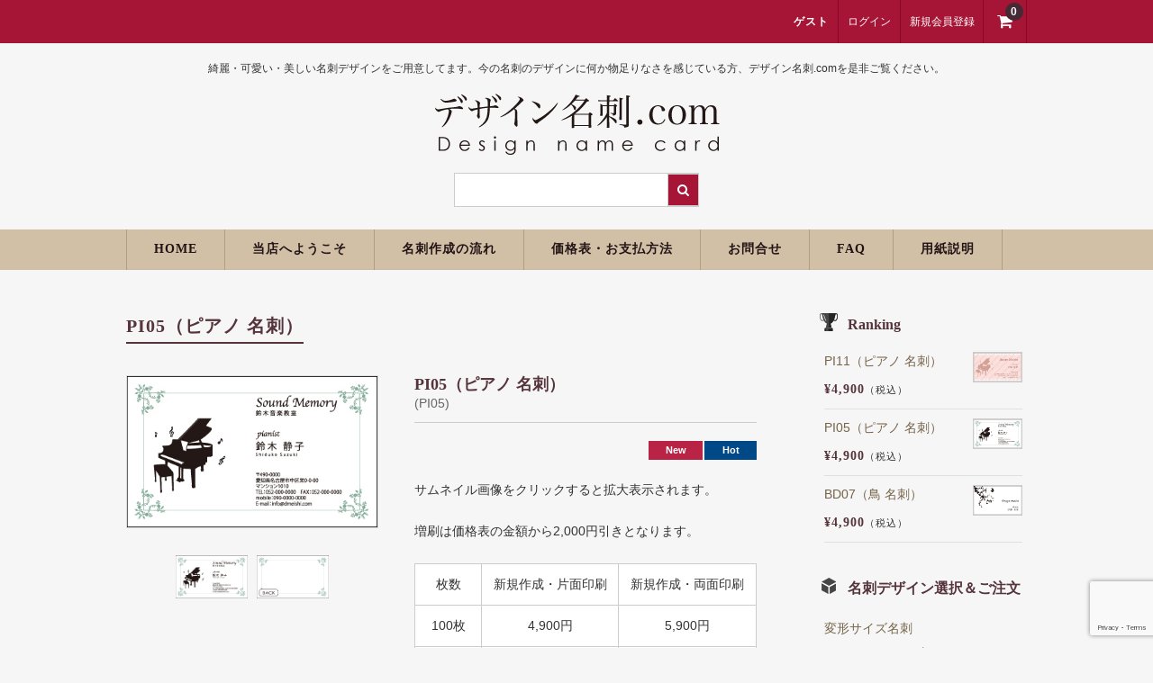

--- FILE ---
content_type: text/html; charset=UTF-8
request_url: https://dmeishi.com/item/piano05/
body_size: 26225
content:
<!DOCTYPE html>
<html dir="ltr" lang="ja" prefix="og: https://ogp.me/ns#">

<head>
	<meta charset="UTF-8" />
	<meta name="viewport" content="width=device-width, user-scalable=no">
	<meta name="format-detection" content="telephone=no"/>

	<title>PI05（ピアノ 名刺） | デザイン名刺.com - 可愛い名刺作成 - デザイン名刺.com</title>

		<!-- All in One SEO 4.9.3 - aioseo.com -->
	<meta name="robots" content="max-image-preview:large" />
	<meta name="author" content="dmeishi.com"/>
	<meta name="keywords" content="pi01,pi03,pi04,pi06,pi07,pi08,pi09,pi02" />
	<link rel="canonical" href="https://dmeishi.com/item/piano05/" />
	<meta name="generator" content="All in One SEO (AIOSEO) 4.9.3" />
		<meta property="og:locale" content="ja_JP" />
		<meta property="og:site_name" content="デザイン名刺.com | 綺麗・可愛い・美しい名刺デザインをご用意してます。今の名刺のデザインに何か物足りなさを感じている方、デザイン名刺.comを是非ご覧ください。" />
		<meta property="og:type" content="article" />
		<meta property="og:title" content="PI05（ピアノ 名刺） | デザイン名刺.com - 可愛い名刺作成 - デザイン名刺.com" />
		<meta property="og:url" content="https://dmeishi.com/item/piano05/" />
		<meta property="article:published_time" content="2012-12-22T00:49:00+00:00" />
		<meta property="article:modified_time" content="2025-05-29T02:09:14+00:00" />
		<meta name="twitter:card" content="summary" />
		<meta name="twitter:title" content="PI05（ピアノ 名刺） | デザイン名刺.com - 可愛い名刺作成 - デザイン名刺.com" />
		<script type="application/ld+json" class="aioseo-schema">
			{"@context":"https:\/\/schema.org","@graph":[{"@type":"Article","@id":"https:\/\/dmeishi.com\/item\/piano05\/#article","name":"PI05\uff08\u30d4\u30a2\u30ce \u540d\u523a\uff09 | \u30c7\u30b6\u30a4\u30f3\u540d\u523a.com - \u53ef\u611b\u3044\u540d\u523a\u4f5c\u6210 - \u30c7\u30b6\u30a4\u30f3\u540d\u523a.com","headline":"PI05\uff08\u30d4\u30a2\u30ce \u540d\u523a\uff09","author":{"@id":"https:\/\/dmeishi.com\/author\/alicemedia\/#author"},"publisher":{"@id":"https:\/\/dmeishi.com\/#organization"},"image":{"@type":"ImageObject","url":"\/wp-content\/uploads\/paper_icon.png","@id":"https:\/\/dmeishi.com\/item\/piano05\/#articleImage"},"datePublished":"2012-12-22T09:49:00+09:00","dateModified":"2025-05-29T11:09:14+09:00","inLanguage":"ja","mainEntityOfPage":{"@id":"https:\/\/dmeishi.com\/item\/piano05\/#webpage"},"isPartOf":{"@id":"https:\/\/dmeishi.com\/item\/piano05\/#webpage"},"articleSection":"\u5546\u54c1\u30b8\u30e3\u30f3\u30eb, \u6559\u5e2b\u30fb\u587e\u8b1b\u5e2b\u5411\u3051, \u30e2\u30c1\u30fc\u30d5\u5225\u306b\u9078\u3076, \u300e\u30d4\u30a2\u30ce\u300f \u30c7\u30b6\u30a4\u30f3, \u30ab\u30e9\u30fc\u5225, \u8077\u696d\u5225, \u591a\u8089\u690d\u7269\uff08\u30a8\u30b1\u30d9\u30ea\u30a2\u30fb\u30b5\u30dc\u30c6\u30f3\uff09, \uff0a\u30cd\u30a4\u30ea\u30b9\u30c8\u306b\u4eba\u6c17, \u7f8e\u5bb9\u5e2b\u30fb\u30b9\u30bf\u30a4\u30ea\u30b9\u30c8\u5411\u3051, \u300e\u751f\u304d\u7269\u300f\u30c7\u30b6\u30a4\u30f3, \u300e\u5b9d\u77f3\u30fb\u30ac\u30e9\u30b9\u300f\u30c7\u30b6\u30a4\u30f3, \u9752\u30fb\u6c34\u8272\u7cfb, \u9ed2\u30fb\u30b0\u30ec\u30fc\u7cfb, \u3044\u3061\u3054, \u5546\u54c1, \u300e\u690d\u7269\u300f\u30c7\u30b6\u30a4\u30f3, \u304a\u52e7\u3081\u5546\u54c1, \u6df7\u5408\u8272, \u65b0\u5546\u54c1, \uff0a\u30d3\u30b8\u30cd\u30b9\u30d1\u30fc\u30bd\u30f3\u306b\u4eba\u6c17, PI01, PI03, PI04, PI06, PI07, PI08, PI09, PI02"},{"@type":"BreadcrumbList","@id":"https:\/\/dmeishi.com\/item\/piano05\/#breadcrumblist","itemListElement":[{"@type":"ListItem","@id":"https:\/\/dmeishi.com#listItem","position":1,"name":"Home","item":"https:\/\/dmeishi.com","nextItem":{"@type":"ListItem","@id":"https:\/\/dmeishi.com\/category\/item\/#listItem","name":"\u5546\u54c1"}},{"@type":"ListItem","@id":"https:\/\/dmeishi.com\/category\/item\/#listItem","position":2,"name":"\u5546\u54c1","item":"https:\/\/dmeishi.com\/category\/item\/","nextItem":{"@type":"ListItem","@id":"https:\/\/dmeishi.com\/category\/item\/itemgenre\/#listItem","name":"\u5546\u54c1\u30b8\u30e3\u30f3\u30eb"},"previousItem":{"@type":"ListItem","@id":"https:\/\/dmeishi.com#listItem","name":"Home"}},{"@type":"ListItem","@id":"https:\/\/dmeishi.com\/category\/item\/itemgenre\/#listItem","position":3,"name":"\u5546\u54c1\u30b8\u30e3\u30f3\u30eb","item":"https:\/\/dmeishi.com\/category\/item\/itemgenre\/","nextItem":{"@type":"ListItem","@id":"https:\/\/dmeishi.com\/category\/item\/itemgenre\/motif\/#listItem","name":"\u30e2\u30c1\u30fc\u30d5\u5225\u306b\u9078\u3076"},"previousItem":{"@type":"ListItem","@id":"https:\/\/dmeishi.com\/category\/item\/#listItem","name":"\u5546\u54c1"}},{"@type":"ListItem","@id":"https:\/\/dmeishi.com\/category\/item\/itemgenre\/motif\/#listItem","position":4,"name":"\u30e2\u30c1\u30fc\u30d5\u5225\u306b\u9078\u3076","item":"https:\/\/dmeishi.com\/category\/item\/itemgenre\/motif\/","nextItem":{"@type":"ListItem","@id":"https:\/\/dmeishi.com\/category\/item\/itemgenre\/motif\/plant\/#listItem","name":"\u300e\u690d\u7269\u300f\u30c7\u30b6\u30a4\u30f3"},"previousItem":{"@type":"ListItem","@id":"https:\/\/dmeishi.com\/category\/item\/itemgenre\/#listItem","name":"\u5546\u54c1\u30b8\u30e3\u30f3\u30eb"}},{"@type":"ListItem","@id":"https:\/\/dmeishi.com\/category\/item\/itemgenre\/motif\/plant\/#listItem","position":5,"name":"\u300e\u690d\u7269\u300f\u30c7\u30b6\u30a4\u30f3","item":"https:\/\/dmeishi.com\/category\/item\/itemgenre\/motif\/plant\/","nextItem":{"@type":"ListItem","@id":"https:\/\/dmeishi.com\/category\/item\/itemgenre\/motif\/plant\/succulent\/#listItem","name":"\u591a\u8089\u690d\u7269\uff08\u30a8\u30b1\u30d9\u30ea\u30a2\u30fb\u30b5\u30dc\u30c6\u30f3\uff09"},"previousItem":{"@type":"ListItem","@id":"https:\/\/dmeishi.com\/category\/item\/itemgenre\/motif\/#listItem","name":"\u30e2\u30c1\u30fc\u30d5\u5225\u306b\u9078\u3076"}},{"@type":"ListItem","@id":"https:\/\/dmeishi.com\/category\/item\/itemgenre\/motif\/plant\/succulent\/#listItem","position":6,"name":"\u591a\u8089\u690d\u7269\uff08\u30a8\u30b1\u30d9\u30ea\u30a2\u30fb\u30b5\u30dc\u30c6\u30f3\uff09","item":"https:\/\/dmeishi.com\/category\/item\/itemgenre\/motif\/plant\/succulent\/","nextItem":{"@type":"ListItem","@id":"https:\/\/dmeishi.com\/item\/piano05\/#listItem","name":"PI05\uff08\u30d4\u30a2\u30ce \u540d\u523a\uff09"},"previousItem":{"@type":"ListItem","@id":"https:\/\/dmeishi.com\/category\/item\/itemgenre\/motif\/plant\/#listItem","name":"\u300e\u690d\u7269\u300f\u30c7\u30b6\u30a4\u30f3"}},{"@type":"ListItem","@id":"https:\/\/dmeishi.com\/item\/piano05\/#listItem","position":7,"name":"PI05\uff08\u30d4\u30a2\u30ce \u540d\u523a\uff09","previousItem":{"@type":"ListItem","@id":"https:\/\/dmeishi.com\/category\/item\/itemgenre\/motif\/plant\/succulent\/#listItem","name":"\u591a\u8089\u690d\u7269\uff08\u30a8\u30b1\u30d9\u30ea\u30a2\u30fb\u30b5\u30dc\u30c6\u30f3\uff09"}}]},{"@type":"Organization","@id":"https:\/\/dmeishi.com\/#organization","name":"\u30c7\u30b6\u30a4\u30f3\u540d\u523a.com","description":"\u7dba\u9e97\u30fb\u53ef\u611b\u3044\u30fb\u7f8e\u3057\u3044\u540d\u523a\u30c7\u30b6\u30a4\u30f3\u3092\u3054\u7528\u610f\u3057\u3066\u307e\u3059\u3002\u4eca\u306e\u540d\u523a\u306e\u30c7\u30b6\u30a4\u30f3\u306b\u4f55\u304b\u7269\u8db3\u308a\u306a\u3055\u3092\u611f\u3058\u3066\u3044\u308b\u65b9\u3001\u30c7\u30b6\u30a4\u30f3\u540d\u523a.com\u3092\u662f\u975e\u3054\u89a7\u304f\u3060\u3055\u3044\u3002","url":"https:\/\/dmeishi.com\/"},{"@type":"Person","@id":"https:\/\/dmeishi.com\/author\/alicemedia\/#author","url":"https:\/\/dmeishi.com\/author\/alicemedia\/","name":"dmeishi.com","image":{"@type":"ImageObject","@id":"https:\/\/dmeishi.com\/item\/piano05\/#authorImage","url":"https:\/\/secure.gravatar.com\/avatar\/ac8984a21e883f39db2f27223ae8c18b598b3e3df9046fb366aeb681c8e0da45?s=96&d=mm&r=g","width":96,"height":96,"caption":"dmeishi.com"}},{"@type":"WebPage","@id":"https:\/\/dmeishi.com\/item\/piano05\/#webpage","url":"https:\/\/dmeishi.com\/item\/piano05\/","name":"PI05\uff08\u30d4\u30a2\u30ce \u540d\u523a\uff09 | \u30c7\u30b6\u30a4\u30f3\u540d\u523a.com - \u53ef\u611b\u3044\u540d\u523a\u4f5c\u6210 - \u30c7\u30b6\u30a4\u30f3\u540d\u523a.com","inLanguage":"ja","isPartOf":{"@id":"https:\/\/dmeishi.com\/#website"},"breadcrumb":{"@id":"https:\/\/dmeishi.com\/item\/piano05\/#breadcrumblist"},"author":{"@id":"https:\/\/dmeishi.com\/author\/alicemedia\/#author"},"creator":{"@id":"https:\/\/dmeishi.com\/author\/alicemedia\/#author"},"datePublished":"2012-12-22T09:49:00+09:00","dateModified":"2025-05-29T11:09:14+09:00"},{"@type":"WebSite","@id":"https:\/\/dmeishi.com\/#website","url":"https:\/\/dmeishi.com\/","name":"\u30c7\u30b6\u30a4\u30f3\u540d\u523a.com","description":"\u7dba\u9e97\u30fb\u53ef\u611b\u3044\u30fb\u7f8e\u3057\u3044\u540d\u523a\u30c7\u30b6\u30a4\u30f3\u3092\u3054\u7528\u610f\u3057\u3066\u307e\u3059\u3002\u4eca\u306e\u540d\u523a\u306e\u30c7\u30b6\u30a4\u30f3\u306b\u4f55\u304b\u7269\u8db3\u308a\u306a\u3055\u3092\u611f\u3058\u3066\u3044\u308b\u65b9\u3001\u30c7\u30b6\u30a4\u30f3\u540d\u523a.com\u3092\u662f\u975e\u3054\u89a7\u304f\u3060\u3055\u3044\u3002","inLanguage":"ja","publisher":{"@id":"https:\/\/dmeishi.com\/#organization"}}]}
		</script>
		<!-- All in One SEO -->

<link rel='dns-prefetch' href='//secure.gravatar.com' />
<link rel='dns-prefetch' href='//stats.wp.com' />
<link rel='dns-prefetch' href='//v0.wordpress.com' />
<link rel='dns-prefetch' href='//www.googletagmanager.com' />
<link rel='dns-prefetch' href='//pagead2.googlesyndication.com' />
<script type="text/javascript">
/* <![CDATA[ */
window._wpemojiSettings = {"baseUrl":"https:\/\/s.w.org\/images\/core\/emoji\/16.0.1\/72x72\/","ext":".png","svgUrl":"https:\/\/s.w.org\/images\/core\/emoji\/16.0.1\/svg\/","svgExt":".svg","source":{"concatemoji":"https:\/\/dmeishi.com\/wp-includes\/js\/wp-emoji-release.min.js?ver=6.8.3"}};
/*! This file is auto-generated */
!function(s,n){var o,i,e;function c(e){try{var t={supportTests:e,timestamp:(new Date).valueOf()};sessionStorage.setItem(o,JSON.stringify(t))}catch(e){}}function p(e,t,n){e.clearRect(0,0,e.canvas.width,e.canvas.height),e.fillText(t,0,0);var t=new Uint32Array(e.getImageData(0,0,e.canvas.width,e.canvas.height).data),a=(e.clearRect(0,0,e.canvas.width,e.canvas.height),e.fillText(n,0,0),new Uint32Array(e.getImageData(0,0,e.canvas.width,e.canvas.height).data));return t.every(function(e,t){return e===a[t]})}function u(e,t){e.clearRect(0,0,e.canvas.width,e.canvas.height),e.fillText(t,0,0);for(var n=e.getImageData(16,16,1,1),a=0;a<n.data.length;a++)if(0!==n.data[a])return!1;return!0}function f(e,t,n,a){switch(t){case"flag":return n(e,"\ud83c\udff3\ufe0f\u200d\u26a7\ufe0f","\ud83c\udff3\ufe0f\u200b\u26a7\ufe0f")?!1:!n(e,"\ud83c\udde8\ud83c\uddf6","\ud83c\udde8\u200b\ud83c\uddf6")&&!n(e,"\ud83c\udff4\udb40\udc67\udb40\udc62\udb40\udc65\udb40\udc6e\udb40\udc67\udb40\udc7f","\ud83c\udff4\u200b\udb40\udc67\u200b\udb40\udc62\u200b\udb40\udc65\u200b\udb40\udc6e\u200b\udb40\udc67\u200b\udb40\udc7f");case"emoji":return!a(e,"\ud83e\udedf")}return!1}function g(e,t,n,a){var r="undefined"!=typeof WorkerGlobalScope&&self instanceof WorkerGlobalScope?new OffscreenCanvas(300,150):s.createElement("canvas"),o=r.getContext("2d",{willReadFrequently:!0}),i=(o.textBaseline="top",o.font="600 32px Arial",{});return e.forEach(function(e){i[e]=t(o,e,n,a)}),i}function t(e){var t=s.createElement("script");t.src=e,t.defer=!0,s.head.appendChild(t)}"undefined"!=typeof Promise&&(o="wpEmojiSettingsSupports",i=["flag","emoji"],n.supports={everything:!0,everythingExceptFlag:!0},e=new Promise(function(e){s.addEventListener("DOMContentLoaded",e,{once:!0})}),new Promise(function(t){var n=function(){try{var e=JSON.parse(sessionStorage.getItem(o));if("object"==typeof e&&"number"==typeof e.timestamp&&(new Date).valueOf()<e.timestamp+604800&&"object"==typeof e.supportTests)return e.supportTests}catch(e){}return null}();if(!n){if("undefined"!=typeof Worker&&"undefined"!=typeof OffscreenCanvas&&"undefined"!=typeof URL&&URL.createObjectURL&&"undefined"!=typeof Blob)try{var e="postMessage("+g.toString()+"("+[JSON.stringify(i),f.toString(),p.toString(),u.toString()].join(",")+"));",a=new Blob([e],{type:"text/javascript"}),r=new Worker(URL.createObjectURL(a),{name:"wpTestEmojiSupports"});return void(r.onmessage=function(e){c(n=e.data),r.terminate(),t(n)})}catch(e){}c(n=g(i,f,p,u))}t(n)}).then(function(e){for(var t in e)n.supports[t]=e[t],n.supports.everything=n.supports.everything&&n.supports[t],"flag"!==t&&(n.supports.everythingExceptFlag=n.supports.everythingExceptFlag&&n.supports[t]);n.supports.everythingExceptFlag=n.supports.everythingExceptFlag&&!n.supports.flag,n.DOMReady=!1,n.readyCallback=function(){n.DOMReady=!0}}).then(function(){return e}).then(function(){var e;n.supports.everything||(n.readyCallback(),(e=n.source||{}).concatemoji?t(e.concatemoji):e.wpemoji&&e.twemoji&&(t(e.twemoji),t(e.wpemoji)))}))}((window,document),window._wpemojiSettings);
/* ]]> */
</script>
<link rel='stylesheet' id='itemListLayoutStyleSheets-css' href='https://dmeishi.com/wp-content/plugins/wcex_item_list_layout/css/item_list_layout.css?ver=6.8.3' type='text/css' media='all' />
<link rel='stylesheet' id='parent-style-css' href='https://dmeishi.com/wp-content/themes/welcart_basic/style.css?ver=6.8.3' type='text/css' media='all' />
<link rel='stylesheet' id='parent-welcart-style-css' href='https://dmeishi.com/wp-content/themes/welcart_basic/usces_cart.css?ver=1.0' type='text/css' media='all' />
<style id='wp-emoji-styles-inline-css' type='text/css'>

	img.wp-smiley, img.emoji {
		display: inline !important;
		border: none !important;
		box-shadow: none !important;
		height: 1em !important;
		width: 1em !important;
		margin: 0 0.07em !important;
		vertical-align: -0.1em !important;
		background: none !important;
		padding: 0 !important;
	}
</style>
<link rel='stylesheet' id='wp-block-library-css' href='https://dmeishi.com/wp-includes/css/dist/block-library/style.min.css?ver=6.8.3' type='text/css' media='all' />
<style id='classic-theme-styles-inline-css' type='text/css'>
/*! This file is auto-generated */
.wp-block-button__link{color:#fff;background-color:#32373c;border-radius:9999px;box-shadow:none;text-decoration:none;padding:calc(.667em + 2px) calc(1.333em + 2px);font-size:1.125em}.wp-block-file__button{background:#32373c;color:#fff;text-decoration:none}
</style>
<link rel='stylesheet' id='aioseo/css/src/vue/standalone/blocks/table-of-contents/global.scss-css' href='https://dmeishi.com/wp-content/plugins/all-in-one-seo-pack/dist/Lite/assets/css/table-of-contents/global.e90f6d47.css?ver=4.9.3' type='text/css' media='all' />
<style id='search-meter-recent-searches-style-inline-css' type='text/css'>
.wp-block-search-meter-recent-searches>h2{margin-block-end:0;margin-block-start:0}.wp-block-search-meter-recent-searches>ul{list-style:none;padding-left:0}

</style>
<style id='search-meter-popular-searches-style-inline-css' type='text/css'>
.wp-block-search-meter-popular-searches>h2{margin-block-end:0;margin-block-start:0}.wp-block-search-meter-popular-searches>ul{list-style:none;padding-left:0}

</style>
<link rel='stylesheet' id='mediaelement-css' href='https://dmeishi.com/wp-includes/js/mediaelement/mediaelementplayer-legacy.min.css?ver=4.2.17' type='text/css' media='all' />
<link rel='stylesheet' id='wp-mediaelement-css' href='https://dmeishi.com/wp-includes/js/mediaelement/wp-mediaelement.min.css?ver=6.8.3' type='text/css' media='all' />
<style id='jetpack-sharing-buttons-style-inline-css' type='text/css'>
.jetpack-sharing-buttons__services-list{display:flex;flex-direction:row;flex-wrap:wrap;gap:0;list-style-type:none;margin:5px;padding:0}.jetpack-sharing-buttons__services-list.has-small-icon-size{font-size:12px}.jetpack-sharing-buttons__services-list.has-normal-icon-size{font-size:16px}.jetpack-sharing-buttons__services-list.has-large-icon-size{font-size:24px}.jetpack-sharing-buttons__services-list.has-huge-icon-size{font-size:36px}@media print{.jetpack-sharing-buttons__services-list{display:none!important}}.editor-styles-wrapper .wp-block-jetpack-sharing-buttons{gap:0;padding-inline-start:0}ul.jetpack-sharing-buttons__services-list.has-background{padding:1.25em 2.375em}
</style>
<link rel='stylesheet' id='helpie-faq-bundle-styles-css' href='https://dmeishi.com/wp-content/plugins/helpie-faq/assets/bundles/main.app.css?ver=1.47' type='text/css' media='all' />
<style id='global-styles-inline-css' type='text/css'>
:root{--wp--preset--aspect-ratio--square: 1;--wp--preset--aspect-ratio--4-3: 4/3;--wp--preset--aspect-ratio--3-4: 3/4;--wp--preset--aspect-ratio--3-2: 3/2;--wp--preset--aspect-ratio--2-3: 2/3;--wp--preset--aspect-ratio--16-9: 16/9;--wp--preset--aspect-ratio--9-16: 9/16;--wp--preset--color--black: #000000;--wp--preset--color--cyan-bluish-gray: #abb8c3;--wp--preset--color--white: #ffffff;--wp--preset--color--pale-pink: #f78da7;--wp--preset--color--vivid-red: #cf2e2e;--wp--preset--color--luminous-vivid-orange: #ff6900;--wp--preset--color--luminous-vivid-amber: #fcb900;--wp--preset--color--light-green-cyan: #7bdcb5;--wp--preset--color--vivid-green-cyan: #00d084;--wp--preset--color--pale-cyan-blue: #8ed1fc;--wp--preset--color--vivid-cyan-blue: #0693e3;--wp--preset--color--vivid-purple: #9b51e0;--wp--preset--gradient--vivid-cyan-blue-to-vivid-purple: linear-gradient(135deg,rgba(6,147,227,1) 0%,rgb(155,81,224) 100%);--wp--preset--gradient--light-green-cyan-to-vivid-green-cyan: linear-gradient(135deg,rgb(122,220,180) 0%,rgb(0,208,130) 100%);--wp--preset--gradient--luminous-vivid-amber-to-luminous-vivid-orange: linear-gradient(135deg,rgba(252,185,0,1) 0%,rgba(255,105,0,1) 100%);--wp--preset--gradient--luminous-vivid-orange-to-vivid-red: linear-gradient(135deg,rgba(255,105,0,1) 0%,rgb(207,46,46) 100%);--wp--preset--gradient--very-light-gray-to-cyan-bluish-gray: linear-gradient(135deg,rgb(238,238,238) 0%,rgb(169,184,195) 100%);--wp--preset--gradient--cool-to-warm-spectrum: linear-gradient(135deg,rgb(74,234,220) 0%,rgb(151,120,209) 20%,rgb(207,42,186) 40%,rgb(238,44,130) 60%,rgb(251,105,98) 80%,rgb(254,248,76) 100%);--wp--preset--gradient--blush-light-purple: linear-gradient(135deg,rgb(255,206,236) 0%,rgb(152,150,240) 100%);--wp--preset--gradient--blush-bordeaux: linear-gradient(135deg,rgb(254,205,165) 0%,rgb(254,45,45) 50%,rgb(107,0,62) 100%);--wp--preset--gradient--luminous-dusk: linear-gradient(135deg,rgb(255,203,112) 0%,rgb(199,81,192) 50%,rgb(65,88,208) 100%);--wp--preset--gradient--pale-ocean: linear-gradient(135deg,rgb(255,245,203) 0%,rgb(182,227,212) 50%,rgb(51,167,181) 100%);--wp--preset--gradient--electric-grass: linear-gradient(135deg,rgb(202,248,128) 0%,rgb(113,206,126) 100%);--wp--preset--gradient--midnight: linear-gradient(135deg,rgb(2,3,129) 0%,rgb(40,116,252) 100%);--wp--preset--font-size--small: 13px;--wp--preset--font-size--medium: 20px;--wp--preset--font-size--large: 36px;--wp--preset--font-size--x-large: 42px;--wp--preset--spacing--20: 0.44rem;--wp--preset--spacing--30: 0.67rem;--wp--preset--spacing--40: 1rem;--wp--preset--spacing--50: 1.5rem;--wp--preset--spacing--60: 2.25rem;--wp--preset--spacing--70: 3.38rem;--wp--preset--spacing--80: 5.06rem;--wp--preset--shadow--natural: 6px 6px 9px rgba(0, 0, 0, 0.2);--wp--preset--shadow--deep: 12px 12px 50px rgba(0, 0, 0, 0.4);--wp--preset--shadow--sharp: 6px 6px 0px rgba(0, 0, 0, 0.2);--wp--preset--shadow--outlined: 6px 6px 0px -3px rgba(255, 255, 255, 1), 6px 6px rgba(0, 0, 0, 1);--wp--preset--shadow--crisp: 6px 6px 0px rgba(0, 0, 0, 1);}:where(.is-layout-flex){gap: 0.5em;}:where(.is-layout-grid){gap: 0.5em;}body .is-layout-flex{display: flex;}.is-layout-flex{flex-wrap: wrap;align-items: center;}.is-layout-flex > :is(*, div){margin: 0;}body .is-layout-grid{display: grid;}.is-layout-grid > :is(*, div){margin: 0;}:where(.wp-block-columns.is-layout-flex){gap: 2em;}:where(.wp-block-columns.is-layout-grid){gap: 2em;}:where(.wp-block-post-template.is-layout-flex){gap: 1.25em;}:where(.wp-block-post-template.is-layout-grid){gap: 1.25em;}.has-black-color{color: var(--wp--preset--color--black) !important;}.has-cyan-bluish-gray-color{color: var(--wp--preset--color--cyan-bluish-gray) !important;}.has-white-color{color: var(--wp--preset--color--white) !important;}.has-pale-pink-color{color: var(--wp--preset--color--pale-pink) !important;}.has-vivid-red-color{color: var(--wp--preset--color--vivid-red) !important;}.has-luminous-vivid-orange-color{color: var(--wp--preset--color--luminous-vivid-orange) !important;}.has-luminous-vivid-amber-color{color: var(--wp--preset--color--luminous-vivid-amber) !important;}.has-light-green-cyan-color{color: var(--wp--preset--color--light-green-cyan) !important;}.has-vivid-green-cyan-color{color: var(--wp--preset--color--vivid-green-cyan) !important;}.has-pale-cyan-blue-color{color: var(--wp--preset--color--pale-cyan-blue) !important;}.has-vivid-cyan-blue-color{color: var(--wp--preset--color--vivid-cyan-blue) !important;}.has-vivid-purple-color{color: var(--wp--preset--color--vivid-purple) !important;}.has-black-background-color{background-color: var(--wp--preset--color--black) !important;}.has-cyan-bluish-gray-background-color{background-color: var(--wp--preset--color--cyan-bluish-gray) !important;}.has-white-background-color{background-color: var(--wp--preset--color--white) !important;}.has-pale-pink-background-color{background-color: var(--wp--preset--color--pale-pink) !important;}.has-vivid-red-background-color{background-color: var(--wp--preset--color--vivid-red) !important;}.has-luminous-vivid-orange-background-color{background-color: var(--wp--preset--color--luminous-vivid-orange) !important;}.has-luminous-vivid-amber-background-color{background-color: var(--wp--preset--color--luminous-vivid-amber) !important;}.has-light-green-cyan-background-color{background-color: var(--wp--preset--color--light-green-cyan) !important;}.has-vivid-green-cyan-background-color{background-color: var(--wp--preset--color--vivid-green-cyan) !important;}.has-pale-cyan-blue-background-color{background-color: var(--wp--preset--color--pale-cyan-blue) !important;}.has-vivid-cyan-blue-background-color{background-color: var(--wp--preset--color--vivid-cyan-blue) !important;}.has-vivid-purple-background-color{background-color: var(--wp--preset--color--vivid-purple) !important;}.has-black-border-color{border-color: var(--wp--preset--color--black) !important;}.has-cyan-bluish-gray-border-color{border-color: var(--wp--preset--color--cyan-bluish-gray) !important;}.has-white-border-color{border-color: var(--wp--preset--color--white) !important;}.has-pale-pink-border-color{border-color: var(--wp--preset--color--pale-pink) !important;}.has-vivid-red-border-color{border-color: var(--wp--preset--color--vivid-red) !important;}.has-luminous-vivid-orange-border-color{border-color: var(--wp--preset--color--luminous-vivid-orange) !important;}.has-luminous-vivid-amber-border-color{border-color: var(--wp--preset--color--luminous-vivid-amber) !important;}.has-light-green-cyan-border-color{border-color: var(--wp--preset--color--light-green-cyan) !important;}.has-vivid-green-cyan-border-color{border-color: var(--wp--preset--color--vivid-green-cyan) !important;}.has-pale-cyan-blue-border-color{border-color: var(--wp--preset--color--pale-cyan-blue) !important;}.has-vivid-cyan-blue-border-color{border-color: var(--wp--preset--color--vivid-cyan-blue) !important;}.has-vivid-purple-border-color{border-color: var(--wp--preset--color--vivid-purple) !important;}.has-vivid-cyan-blue-to-vivid-purple-gradient-background{background: var(--wp--preset--gradient--vivid-cyan-blue-to-vivid-purple) !important;}.has-light-green-cyan-to-vivid-green-cyan-gradient-background{background: var(--wp--preset--gradient--light-green-cyan-to-vivid-green-cyan) !important;}.has-luminous-vivid-amber-to-luminous-vivid-orange-gradient-background{background: var(--wp--preset--gradient--luminous-vivid-amber-to-luminous-vivid-orange) !important;}.has-luminous-vivid-orange-to-vivid-red-gradient-background{background: var(--wp--preset--gradient--luminous-vivid-orange-to-vivid-red) !important;}.has-very-light-gray-to-cyan-bluish-gray-gradient-background{background: var(--wp--preset--gradient--very-light-gray-to-cyan-bluish-gray) !important;}.has-cool-to-warm-spectrum-gradient-background{background: var(--wp--preset--gradient--cool-to-warm-spectrum) !important;}.has-blush-light-purple-gradient-background{background: var(--wp--preset--gradient--blush-light-purple) !important;}.has-blush-bordeaux-gradient-background{background: var(--wp--preset--gradient--blush-bordeaux) !important;}.has-luminous-dusk-gradient-background{background: var(--wp--preset--gradient--luminous-dusk) !important;}.has-pale-ocean-gradient-background{background: var(--wp--preset--gradient--pale-ocean) !important;}.has-electric-grass-gradient-background{background: var(--wp--preset--gradient--electric-grass) !important;}.has-midnight-gradient-background{background: var(--wp--preset--gradient--midnight) !important;}.has-small-font-size{font-size: var(--wp--preset--font-size--small) !important;}.has-medium-font-size{font-size: var(--wp--preset--font-size--medium) !important;}.has-large-font-size{font-size: var(--wp--preset--font-size--large) !important;}.has-x-large-font-size{font-size: var(--wp--preset--font-size--x-large) !important;}
:where(.wp-block-post-template.is-layout-flex){gap: 1.25em;}:where(.wp-block-post-template.is-layout-grid){gap: 1.25em;}
:where(.wp-block-columns.is-layout-flex){gap: 2em;}:where(.wp-block-columns.is-layout-grid){gap: 2em;}
:root :where(.wp-block-pullquote){font-size: 1.5em;line-height: 1.6;}
</style>
<link rel='stylesheet' id='contact-form-7-css' href='https://dmeishi.com/wp-content/plugins/contact-form-7/includes/css/styles.css?ver=6.1.3' type='text/css' media='all' />
<link rel='stylesheet' id='easingslider-css' href='https://dmeishi.com/wp-content/plugins/easing-slider/assets/css/public.min.css?ver=3.0.8' type='text/css' media='all' />
<link rel='stylesheet' id='post-list-style-css' href='https://dmeishi.com/wp-content/plugins/post-list-generator/post-list-generator.css?ver=1.3.0' type='text/css' media='all' />
<link rel='stylesheet' id='whats-new-style-css' href='https://dmeishi.com/wp-content/plugins/whats-new-genarator/whats-new.css?ver=2.0.2' type='text/css' media='all' />
<link rel='stylesheet' id='slick-style-css' href='https://dmeishi.com/wp-content/themes/welcart_basic-bordeaux/css/slick.css?ver=1.0' type='text/css' media='all' />
<link rel='stylesheet' id='slick-theme-style-css' href='https://dmeishi.com/wp-content/themes/welcart_basic-bordeaux/css/slick-theme.css?ver=1.0' type='text/css' media='all' />
<link rel='stylesheet' id='wc-basic-style-css' href='https://dmeishi.com/wp-content/themes/welcart_basic-bordeaux/style.css?ver=1.7.7' type='text/css' media='all' />
<link rel='stylesheet' id='font-awesome-css' href='https://dmeishi.com/wp-content/themes/welcart_basic/font-awesome/font-awesome.min.css?ver=1.0' type='text/css' media='all' />
<link rel='stylesheet' id='luminous-basic-css-css' href='https://dmeishi.com/wp-content/themes/welcart_basic/css/luminous-basic.css?ver=1.0' type='text/css' media='all' />
<link rel='stylesheet' id='tablepress-default-css' href='https://dmeishi.com/wp-content/tablepress-combined.min.css?ver=62' type='text/css' media='all' />
<link rel='stylesheet' id='usces_default_css-css' href='https://dmeishi.com/wp-content/plugins/usc-e-shop/css/usces_default.css?ver=2.11.27.2601211' type='text/css' media='all' />
<link rel='stylesheet' id='dashicons-css' href='https://dmeishi.com/wp-includes/css/dashicons.min.css?ver=6.8.3' type='text/css' media='all' />
<link rel='stylesheet' id='theme_cart_css-css' href='https://dmeishi.com/wp-content/themes/welcart_basic-bordeaux/usces_cart.css?ver=2.11.27.2601211' type='text/css' media='all' />
<link rel='stylesheet' id='sharedaddy-css' href='https://dmeishi.com/wp-content/plugins/jetpack/modules/sharedaddy/sharing.css?ver=15.4' type='text/css' media='all' />
<link rel='stylesheet' id='social-logos-css' href='https://dmeishi.com/wp-content/plugins/jetpack/_inc/social-logos/social-logos.min.css?ver=15.4' type='text/css' media='all' />
<script type="text/javascript" src="https://dmeishi.com/wp-includes/js/jquery/jquery.min.js?ver=3.7.1" id="jquery-core-js"></script>
<script type="text/javascript" src="https://dmeishi.com/wp-includes/js/jquery/jquery-migrate.min.js?ver=3.4.1" id="jquery-migrate-js"></script>
<script type="text/javascript" src="https://dmeishi.com/wp-content/themes/welcart_basic-bordeaux/js/wcct-customized.js?ver=1.0" id="wcct-customized-js"></script>
<script type="text/javascript" src="https://dmeishi.com/wp-content/plugins/easing-slider/assets/js/public.min.js?ver=3.0.8" id="easingslider-js"></script>
<script type="text/javascript" id="post-list-js-js-extra">
/* <![CDATA[ */
var PLG_Setting = {"ajaxurl":"https:\/\/dmeishi.com\/wp-admin\/admin-ajax.php","action":"get_post_ajax","plg_dateformat":"Y\u5e74n\u6708j\u65e5","next_page":"1"};
/* ]]> */
</script>
<script type="text/javascript" src="https://dmeishi.com/wp-content/plugins/post-list-generator/next-page.js?ver=1.3.0" id="post-list-js-js"></script>
<script type="text/javascript" src="https://dmeishi.com/wp-content/themes/welcart_basic-bordeaux/js/slick.min.js?ver=1.0" id="slick-js-js"></script>
<script type="text/javascript" src="https://dmeishi.com/wp-content/themes/welcart_basic-bordeaux/js/wcct-slick.js?ver=1.0" id="wcct-slick-js-js"></script>
<script type="text/javascript" src="https://dmeishi.com/wp-content/themes/welcart_basic/js/front-customized.js?ver=1.0" id="wc-basic-js-js"></script>
<link rel="https://api.w.org/" href="https://dmeishi.com/wp-json/" /><link rel="alternate" title="JSON" type="application/json" href="https://dmeishi.com/wp-json/wp/v2/posts/9302" /><link rel="EditURI" type="application/rsd+xml" title="RSD" href="https://dmeishi.com/xmlrpc.php?rsd" />
<meta name="generator" content="WordPress 6.8.3" />
<link rel='shortlink' href='https://wp.me/s96Plv-piano05' />
<link rel="alternate" title="oEmbed (JSON)" type="application/json+oembed" href="https://dmeishi.com/wp-json/oembed/1.0/embed?url=https%3A%2F%2Fdmeishi.com%2Fitem%2Fpiano05%2F" />
<link rel="alternate" title="oEmbed (XML)" type="text/xml+oembed" href="https://dmeishi.com/wp-json/oembed/1.0/embed?url=https%3A%2F%2Fdmeishi.com%2Fitem%2Fpiano05%2F&#038;format=xml" />

<meta property="og:title" content="PI05（ピアノ 名刺）">
<meta property="og:type" content="product">
<meta property="og:description" content="PI05（ピアノ 名刺）">
<meta property="og:url" content="https://dmeishi.com/item/piano05/">
<meta property="og:image" content="https://dmeishi.com/wp-content/uploads/PI051-167x100.jpg">
<meta property="og:site_name" content="デザイン名刺.com"><!-- Favicon Rotator -->
<link rel="apple-touch-icon-precomposed" href="https://dmeishi.com/wp-content/uploads/apple-touch-icon-114x114.png" />
<!-- End Favicon Rotator -->
<meta name="generator" content="Site Kit by Google 1.171.0" />	<style>img#wpstats{display:none}</style>
		
<!-- Site Kit が追加した Google AdSense メタタグ -->
<meta name="google-adsense-platform-account" content="ca-host-pub-2644536267352236">
<meta name="google-adsense-platform-domain" content="sitekit.withgoogle.com">
<!-- Site Kit が追加した End Google AdSense メタタグ -->
<style type="text/css" media="all">
/* <![CDATA[ */
@import url("https://dmeishi.com/wp-content/plugins/wp-table-reloaded/css/plugin.css?ver=1.9.4");
@import url("https://dmeishi.com/wp-content/plugins/wp-table-reloaded/css/datatables.css?ver=1.9.4");
/*用紙説明*/
.tablepress-id-2 .column-2, 
.tablepress-id-3 .column-2, 
.tablepress-id-4 .column-2, 
.tablepress-id-5 .column-2, 
.tablepress-id-6 .column-2, 
.tablepress-id-7 .column-2, 
.tablepress-id-8 .column-2, 
.tablepress-id-9 .column-2, 
.tablepress-id-10 .column-2, 
.tablepress-id-11 .column-2 
{
    text-align: left; /*2列目を左揃えに（chrome用）*/
    font-size: 85%;
}

/*id1価格表*/
.tablepress-id-1 {
    text-align: center;
}

/*id17特定商取引法*/

/*共通項目*/
.wp-table-reloaded {
	border-collapse: separate;
	border-spacing: 1px;
	background-color: #CDCDCD;
	margin: 10px 0px 15px 0px;
	font-size: 10pt;
	width: 100%;
	text-align: center;
}

.wp-table-reloaded .odd td {
	background-color: #E0EEEC;
}

/* ]]> */
</style>
<!-- Google AdSense スニペット (Site Kit が追加) -->
<script type="text/javascript" async="async" src="https://pagead2.googlesyndication.com/pagead/js/adsbygoogle.js?client=ca-pub-9256406012777511&amp;host=ca-host-pub-2644536267352236" crossorigin="anonymous"></script>

<!-- (ここまで) Google AdSense スニペット (Site Kit が追加) -->
<style type="text/css">.helpie-faq.accordions.custom-styles .accordion .accordion__item .accordion__header{padding-top:15px;padding-right:15px;padding-bottom:15px;padding-left:15px;}.helpie-faq.accordions.custom-styles .accordion .accordion__item .accordion__body{padding-top:15px;padding-right:15px;padding-bottom:0px;padding-left:15px;}.helpie-faq.accordions.custom-styles .accordion .accordion__item{border-top-width:0px;border-right-width:0px;border-bottom-width:1px;border-left-width:0px;border-color:#44596B;border-style:solid;}.helpie-faq.custom-styles .accordion .accordion__item{margin-top:0px;margin-right:0px;margin-bottom:0px;margin-left:0px;}.helpie-faq.custom-styles .accordion__item .accordion__header .accordion__toggle .accordion__toggle-icons{color:#44596B!important}.helpie-faq.custom-styles .accordion__header:after,.helpie-faq.custom-styles .accordion__header:before{background-color:#44596B!important}.helpie-faq-form__toggle{padding-top:15px!important;padding-right:15px!important;padding-bottom:15px!important;padding-left:15px!important;}.helpie-faq-form__submit{padding-top:15px!important;padding-right:15px!important;padding-bottom:15px!important;padding-left:15px!important;}</style><style media="print" type="text/css">div.faq_answer { display: block!important; }p.faq_nav { display: none; }</style></head>

<body class="wp-singular post-template-default single single-post postid-9302 single-format-standard wp-theme-welcart_basic wp-child-theme-welcart_basic-bordeaux">
	
	
	<header id="masthead" class="site-header" role="banner">
		
		<div class="inner cf">

			<p class="site-description">綺麗・可愛い・美しい名刺デザインをご用意してます。今の名刺のデザインに何か物足りなさを感じている方、デザイン名刺.comを是非ご覧ください。</p>
						<div class="site-title">
				<a href="https://dmeishi.com/" title="デザイン名刺.com" rel="home">
											<img src="https://www.dmeishi.com/wp-content/uploads/dmeishi_logo.png" alt="デザイン名刺.com">
						
				</a>
			</div>

						
			<div class="snav cf">

				<div class="search-box">
					<i class="fa fa-search"></i>
					<form role="search" method="get" action="https://dmeishi.com/" >
		<div class="s-box">
			<input type="text" value="" name="s" id="head-s-text" class="search-text" />
			<input type="submit" id="head-s-submit" class="searchsubmit" value="&#xf002;" />
		</div>
	</form>				</div>

								<div class="membership">
					<i class="fa fa-user"></i>
					<ul class="cf">
													<li>ゲスト</li>
							<li><a href="https://dmeishi.com/usces-member/?usces_page=login" class="usces_login_a">ログイン</a></li>
							<li><a href="https://dmeishi.com/usces-member/?usces_page=newmember">新規会員登録</a></li>
											</ul>
				</div>
				
				<div class="incart-btn">
					<a href="https://dmeishi.com/usces-cart/">
						<i class="fa fa-shopping-cart"></i>
												<span class="total-quant">0</span>
											</a>
				</div>
			</div><!-- .snav -->

						
		</div><!-- .inner -->

				
		<nav id="site-navigation" class="main-navigation" role="navigation">
			<label for="panel"><span></span></label>
			<input type="checkbox" id="panel" class="on-off" />
			<div class="nav-menu-open"><ul id="menu-header" class="header-nav-container cf"><li id="menu-item-5081" class="menu-item menu-item-type-custom menu-item-object-custom menu-item-home menu-item-5081"><a href="https://dmeishi.com">HOME</a></li>
<li id="menu-item-5470" class="menu-item menu-item-type-post_type menu-item-object-page menu-item-5470"><a href="https://dmeishi.com/welcome/">当店へようこそ</a></li>
<li id="menu-item-5078" class="menu-item menu-item-type-post_type menu-item-object-page menu-item-5078"><a href="https://dmeishi.com/flow/">名刺作成の流れ</a></li>
<li id="menu-item-5079" class="menu-item menu-item-type-post_type menu-item-object-page menu-item-5079"><a href="https://dmeishi.com/pay/">価格表・お支払方法</a></li>
<li id="menu-item-5579" class="menu-item menu-item-type-post_type menu-item-object-page menu-item-5579"><a href="https://dmeishi.com/contact/">お問合せ</a></li>
<li id="menu-item-5077" class="menu-item menu-item-type-post_type menu-item-object-page menu-item-5077"><a href="https://dmeishi.com/faq/">FAQ</a></li>
<li id="menu-item-5469" class="menu-item menu-item-type-post_type menu-item-object-page menu-item-5469"><a href="https://dmeishi.com/paper/">用紙説明</a></li>
</ul></div>		</nav><!-- #site-navigation -->

		
	</header><!-- #masthead -->

		
		
	<div id="main" class="wrapper two-column right-set">
<div id="primary" class="site-content">
	<div id="content" role="main">

	
		<article class="post-9302 post type-post status-publish format-standard category-itemgenre category-lecturer category-motif category-piano category-color category-occupation category-succulent category-neil category-hairstylist category-living-thing category-jewelry-glass category-blue-lightblue category-black-gray category-strawberry category-item category-plant category-itemreco category-mixed-color category-itemnew category-business-person tag-pi01 tag-pi03 tag-pi04 tag-pi06 tag-pi07 tag-pi08 tag-pi09 tag-pi02" id="post-9302">

			<header class="item-header">
				<h1 class="item_page_title">PI05（ピアノ 名刺）</h1>
			</header><!-- .item-header -->

			<div class="storycontent">

									
				<div id="itempage">

					<div id="img-box">
												<div class="slider slider-for itemimg">
							<div><a href="https://dmeishi.com/wp-content/uploads/PI051.jpg" ><img width="335" height="203" src="https://dmeishi.com/wp-content/uploads/PI051.jpg" class="attachment-335x335 size-335x335" alt="PI05" decoding="async" fetchpriority="high" srcset="https://dmeishi.com/wp-content/uploads/PI051.jpg 387w, https://dmeishi.com/wp-content/uploads/PI051-167x100.jpg 167w" sizes="(max-width: 335px) 100vw, 335px" data-attachment-id="4363" data-permalink="https://dmeishi.com/pi05/" data-orig-file="https://dmeishi.com/wp-content/uploads/PI051.jpg" data-orig-size="387,234" data-comments-opened="1" data-image-meta="{&quot;aperture&quot;:&quot;0&quot;,&quot;credit&quot;:&quot;&quot;,&quot;camera&quot;:&quot;&quot;,&quot;caption&quot;:&quot;&quot;,&quot;created_timestamp&quot;:&quot;0&quot;,&quot;copyright&quot;:&quot;&quot;,&quot;focal_length&quot;:&quot;0&quot;,&quot;iso&quot;:&quot;0&quot;,&quot;shutter_speed&quot;:&quot;0&quot;,&quot;title&quot;:&quot;&quot;}" data-image-title="PI05（ピアノ 名刺）" data-image-description="" data-image-caption="" data-medium-file="https://dmeishi.com/wp-content/uploads/PI051.jpg" data-large-file="https://dmeishi.com/wp-content/uploads/PI051.jpg" /></a></div>
														<div><a href="https://dmeishi.com/wp-content/uploads/PI05_001.jpg" ><img width="335" height="203" src="https://dmeishi.com/wp-content/uploads/PI05_001.jpg" class="attachment-335x335 size-335x335" alt="PI05" decoding="async" srcset="https://dmeishi.com/wp-content/uploads/PI05_001.jpg 387w, https://dmeishi.com/wp-content/uploads/PI05_001-167x100.jpg 167w" sizes="(max-width: 335px) 100vw, 335px" data-attachment-id="4362" data-permalink="https://dmeishi.com/pi05_001/" data-orig-file="https://dmeishi.com/wp-content/uploads/PI05_001.jpg" data-orig-size="387,234" data-comments-opened="1" data-image-meta="{&quot;aperture&quot;:&quot;0&quot;,&quot;credit&quot;:&quot;&quot;,&quot;camera&quot;:&quot;&quot;,&quot;caption&quot;:&quot;&quot;,&quot;created_timestamp&quot;:&quot;0&quot;,&quot;copyright&quot;:&quot;&quot;,&quot;focal_length&quot;:&quot;0&quot;,&quot;iso&quot;:&quot;0&quot;,&quot;shutter_speed&quot;:&quot;0&quot;,&quot;title&quot;:&quot;&quot;}" data-image-title="PI05（ピアノ 名刺）" data-image-description="" data-image-caption="" data-medium-file="https://dmeishi.com/wp-content/uploads/PI05_001.jpg" data-large-file="https://dmeishi.com/wp-content/uploads/PI05_001.jpg" /></a></div>
													</div>
						
												<div class="slider slider-nav itemsubimg">
							<div><img width="135" height="81" src="https://dmeishi.com/wp-content/uploads/PI051-167x100.jpg" class="attachment-135x135 size-135x135" alt="PI05" decoding="async" srcset="https://dmeishi.com/wp-content/uploads/PI051-167x100.jpg 167w, https://dmeishi.com/wp-content/uploads/PI051.jpg 387w" sizes="(max-width: 135px) 100vw, 135px" data-attachment-id="4363" data-permalink="https://dmeishi.com/pi05/" data-orig-file="https://dmeishi.com/wp-content/uploads/PI051.jpg" data-orig-size="387,234" data-comments-opened="1" data-image-meta="{&quot;aperture&quot;:&quot;0&quot;,&quot;credit&quot;:&quot;&quot;,&quot;camera&quot;:&quot;&quot;,&quot;caption&quot;:&quot;&quot;,&quot;created_timestamp&quot;:&quot;0&quot;,&quot;copyright&quot;:&quot;&quot;,&quot;focal_length&quot;:&quot;0&quot;,&quot;iso&quot;:&quot;0&quot;,&quot;shutter_speed&quot;:&quot;0&quot;,&quot;title&quot;:&quot;&quot;}" data-image-title="PI05（ピアノ 名刺）" data-image-description="" data-image-caption="" data-medium-file="https://dmeishi.com/wp-content/uploads/PI051.jpg" data-large-file="https://dmeishi.com/wp-content/uploads/PI051.jpg" /></div>
														<div><img width="135" height="81" src="https://dmeishi.com/wp-content/uploads/PI05_001-167x100.jpg" class="attachment-135x135 size-135x135" alt="PI05" decoding="async" loading="lazy" srcset="https://dmeishi.com/wp-content/uploads/PI05_001-167x100.jpg 167w, https://dmeishi.com/wp-content/uploads/PI05_001.jpg 387w" sizes="(max-width: 135px) 100vw, 135px" data-attachment-id="4362" data-permalink="https://dmeishi.com/pi05_001/" data-orig-file="https://dmeishi.com/wp-content/uploads/PI05_001.jpg" data-orig-size="387,234" data-comments-opened="1" data-image-meta="{&quot;aperture&quot;:&quot;0&quot;,&quot;credit&quot;:&quot;&quot;,&quot;camera&quot;:&quot;&quot;,&quot;caption&quot;:&quot;&quot;,&quot;created_timestamp&quot;:&quot;0&quot;,&quot;copyright&quot;:&quot;&quot;,&quot;focal_length&quot;:&quot;0&quot;,&quot;iso&quot;:&quot;0&quot;,&quot;shutter_speed&quot;:&quot;0&quot;,&quot;title&quot;:&quot;&quot;}" data-image-title="PI05（ピアノ 名刺）" data-image-description="" data-image-caption="" data-medium-file="https://dmeishi.com/wp-content/uploads/PI05_001.jpg" data-large-file="https://dmeishi.com/wp-content/uploads/PI05_001.jpg" /></div>
													</div>
											</div>

					<div class="detail-box">
						<h2 class="item-name">PI05（ピアノ 名刺）</h2>
						<div class="itemcode">(PI05)</div>
						<ul class="cf opt-tag">
<li class="new"><span class="out">New</span><span class="over">新着商品</span></li>
<li class="recommend"><span class="out">Hot</span><span class="over">おすすめ商品</span></li>
</ul>
												<div class="item-description">
							<div class="field">サムネイル画像をクリックすると拡大表示されます。<br />
<font color="#996666"></font></p>
<p>増刷は価格表の金額から2,000円引きとなります。</p>

<table id="tablepress-1" class="tablepress tablepress-id-1 table_center">
<tbody class="row-striping row-hover">
<tr class="row-1">
	<td class="column-1">枚数</td><td class="column-2">新規作成・片面印刷</td><td class="column-3">新規作成・両面印刷</td>
</tr>
<tr class="row-2">
	<td class="column-1">100枚</td><td class="column-2">4,900円</td><td class="column-3">5,900円</td>
</tr>
<tr class="row-3">
	<td class="column-1">150枚</td><td class="column-2">5,150円</td><td class="column-3">6,150円</td>
</tr>
<tr class="row-4">
	<td class="column-1">200枚</td><td class="column-2">5,400円</td><td class="column-3">6,400円</td>
</tr>
<tr class="row-5">
	<td class="column-1">300枚</td><td class="column-2">5,900円</td><td class="column-3">6,900円</td>
</tr>
<tr class="row-6">
	<td class="column-1">400枚</td><td class="column-2">6,400円</td><td class="column-3">7,400円</td>
</tr>
<tr class="row-7">
	<td class="column-1">500枚</td><td class="column-2">6,900円</td><td class="column-3">7,900円</td>
</tr>
<tr class="row-8">
	<td class="column-1">1,000枚</td><td class="column-2">11,300円</td><td class="column-3">12,300円</td>
</tr>
</tbody>
</table>
<!-- #tablepress-1 from cache -->
<p>オプションで特殊な用紙が選べます。<br /> <a href="/paper/" target="_blank"><img loading="lazy" decoding="async" data-attachment-id="3688" data-permalink="https://dmeishi.com/paper_icon/" data-orig-file="https://dmeishi.com/wp-content/uploads/paper_icon.png" data-orig-size="123,25" data-comments-opened="1" data-image-meta="{&quot;aperture&quot;:&quot;0&quot;,&quot;credit&quot;:&quot;&quot;,&quot;camera&quot;:&quot;&quot;,&quot;caption&quot;:&quot;&quot;,&quot;created_timestamp&quot;:&quot;0&quot;,&quot;copyright&quot;:&quot;&quot;,&quot;focal_length&quot;:&quot;0&quot;,&quot;iso&quot;:&quot;0&quot;,&quot;shutter_speed&quot;:&quot;0&quot;,&quot;title&quot;:&quot;&quot;}" data-image-title="paper_icon" data-image-description="" data-image-caption="" data-medium-file="https://dmeishi.com/wp-content/uploads/paper_icon.png" data-large-file="https://dmeishi.com/wp-content/uploads/paper_icon.png" src="/wp-content/uploads/paper_icon.png" alt="用紙説明" width="123" height="25" class="alignnone size-full wp-image-3688" /></a></p>
<p>▼下記よりご選択下さい。</p>
</div>
						</div>

												
						
					</div><!-- .detail-box -->

					<div class="item-info">

						<form action="https://dmeishi.com/usces-cart/" method="post">

													<div class="skuform">
								
																<table class="item-option">
																		<tr>
										<th>1:枚数</td>
										<td>
<label for='itemOption[9302][1][1%3A%E6%9E%9A%E6%95%B0]' class='iopt_label'></label>

<select name='itemOption[9302][1][1%3A%E6%9E%9A%E6%95%B0]' id='itemOption[9302][1][1%3A%E6%9E%9A%E6%95%B0]' class='iopt_select' onKeyDown="if (event.keyCode == 13) {return false;}">
	<option value='#NONE#' selected="selected">選択してください</option>
	<option value='100枚'>100枚</option>
	<option value='150枚'>150枚</option>
	<option value='200枚'>200枚</option>
	<option value='300枚'>300枚</option>
	<option value='400枚'>400枚</option>
	<option value='500枚'>500枚</option>
	<option value='1000枚'>1000枚</option>
</select>
</td>
									</tr>
																		<tr>
										<th>2:印刷方法</td>
										<td>
<label for='itemOption[9302][1][2%3A%E5%8D%B0%E5%88%B7%E6%96%B9%E6%B3%95]' class='iopt_label'></label>

<select name='itemOption[9302][1][2%3A%E5%8D%B0%E5%88%B7%E6%96%B9%E6%B3%95]' id='itemOption[9302][1][2%3A%E5%8D%B0%E5%88%B7%E6%96%B9%E6%B3%95]' class='iopt_select' onKeyDown="if (event.keyCode == 13) {return false;}">
	<option value='#NONE#' selected="selected">選択してください</option>
	<option value='片面印刷（＋￥0）'>片面印刷（＋￥0）</option>
	<option value='両面印刷（＋￥1,000）'>両面印刷（＋￥1,000）</option>
</select>
</td>
									</tr>
																		<tr>
										<th>3:用紙</td>
										<td>
<label for='itemOption[9302][1][3%3A%E7%94%A8%E7%B4%99]' class='iopt_label'></label>

<select name='itemOption[9302][1][3%3A%E7%94%A8%E7%B4%99]' id='itemOption[9302][1][3%3A%E7%94%A8%E7%B4%99]' class='iopt_select' onKeyDown="if (event.keyCode == 13) {return false;}">
	<option value='#NONE#' selected="selected">選択してください</option>
	<option value='アート紙（ツヤあり）'>アート紙（ツヤあり）</option>
	<option value='マット紙（ツヤ無し）'>マット紙（ツヤ無し）</option>
	<option value='＝＝＝下記は＋330円の特殊紙です＝＝＝'>＝＝＝下記は＋330円の特殊紙です＝＝＝</option>
	<option value='パール紙（ホワイト）＋330円'>パール紙（ホワイト）＋330円</option>
	<option value='パール紙（クリーム色）＋330円'>パール紙（クリーム色）＋330円</option>
	<option value='クラークケント紙（非塗工用紙）＋330円'>クラークケント紙（非塗工用紙）＋330円</option>
	<option value='エスプリコート（片面のみツヤ加工）＋330円'>エスプリコート（片面のみツヤ加工）＋330円</option>
	<option value='トーレーシング紙（半透明紙）＋330円'>トーレーシング紙（半透明紙）＋330円</option>
</select>
</td>
									</tr>
																		<tr>
										<th>4:データ作成料金</td>
										<td>
<label for='itemOption[9302][1][4%3A%E3%83%87%E3%83%BC%E3%82%BF%E4%BD%9C%E6%88%90%E6%96%99%E9%87%91]' class='iopt_label'></label>

<select name='itemOption[9302][1][4%3A%E3%83%87%E3%83%BC%E3%82%BF%E4%BD%9C%E6%88%90%E6%96%99%E9%87%91]' id='itemOption[9302][1][4%3A%E3%83%87%E3%83%BC%E3%82%BF%E4%BD%9C%E6%88%90%E6%96%99%E9%87%91]' class='iopt_select' onKeyDown="if (event.keyCode == 13) {return false;}">
	<option value='#NONE#' selected="selected">選択してください</option>
	<option value='新規制作（＋￥0）'>新規制作（＋￥0）</option>
	<option value='増刷［修正なし］（−￥2,000）'>増刷［修正なし］（−￥2,000）</option>
	<option value='増刷［片面のみ修正あり］（−￥1,000）'>増刷［片面のみ修正あり］（−￥1,000）</option>
	<option value='増刷［両面とも修正あり］（−￥200）'>増刷［両面とも修正あり］（−￥200）</option>
</select>
</td>
									</tr>
																		<tr>
										<th>5:簡易地図制作（オプション）</td>
										<td>
<label for='itemOption[9302][1][5%3A%E7%B0%A1%E6%98%93%E5%9C%B0%E5%9B%B3%E5%88%B6%E4%BD%9C%EF%BC%88%E3%82%AA%E3%83%97%E3%82%B7%E3%83%A7%E3%83%B3%EF%BC%89]' class='iopt_label'></label>

<select name='itemOption[9302][1][5%3A%E7%B0%A1%E6%98%93%E5%9C%B0%E5%9B%B3%E5%88%B6%E4%BD%9C%EF%BC%88%E3%82%AA%E3%83%97%E3%82%B7%E3%83%A7%E3%83%B3%EF%BC%89]' id='itemOption[9302][1][5%3A%E7%B0%A1%E6%98%93%E5%9C%B0%E5%9B%B3%E5%88%B6%E4%BD%9C%EF%BC%88%E3%82%AA%E3%83%97%E3%82%B7%E3%83%A7%E3%83%B3%EF%BC%89]' class='iopt_select' onKeyDown="if (event.keyCode == 13) {return false;}">
	<option value='-' selected="selected">-</option>
	<option value='あり（＋￥2,000）'>あり（＋￥2,000）</option>
</select>
</td>
									</tr>
																		<tr>
										<th>6:ロゴ挿入（無料）</td>
										<td>
<label for='itemOption[9302][1][6%3A%E3%83%AD%E3%82%B4%E6%8C%BF%E5%85%A5%EF%BC%88%E7%84%A1%E6%96%99%EF%BC%89]' class='iopt_label'></label>

<select name='itemOption[9302][1][6%3A%E3%83%AD%E3%82%B4%E6%8C%BF%E5%85%A5%EF%BC%88%E7%84%A1%E6%96%99%EF%BC%89]' id='itemOption[9302][1][6%3A%E3%83%AD%E3%82%B4%E6%8C%BF%E5%85%A5%EF%BC%88%E7%84%A1%E6%96%99%EF%BC%89]' class='iopt_select' onKeyDown="if (event.keyCode == 13) {return false;}">
	<option value='-' selected="selected">-</option>
	<option value='あり（＋￥0）※必ずメールでロゴデータをお送り下さい。'>あり（＋￥0）※必ずメールでロゴデータをお送り下さい。</option>
</select>
</td>
									</tr>
																		<tr>
										<th>7:書体（フォント）</td>
										<td>
<label for='itemOption[9302][1][7%3A%E6%9B%B8%E4%BD%93%EF%BC%88%E3%83%95%E3%82%A9%E3%83%B3%E3%83%88%EF%BC%89]' class='iopt_label'></label>

<select name='itemOption[9302][1][7%3A%E6%9B%B8%E4%BD%93%EF%BC%88%E3%83%95%E3%82%A9%E3%83%B3%E3%83%88%EF%BC%89]' id='itemOption[9302][1][7%3A%E6%9B%B8%E4%BD%93%EF%BC%88%E3%83%95%E3%82%A9%E3%83%B3%E3%83%88%EF%BC%89]' class='iopt_select' onKeyDown="if (event.keyCode == 13) {return false;}">
	<option value='#NONE#' selected="selected">選択してください</option>
	<option value='見本画像ベース（おまかせ）'>見本画像ベース（おまかせ）</option>
	<option value='明朝体ベース'>明朝体ベース</option>
	<option value='ゴシック体ベース'>ゴシック体ベース</option>
	<option value='丸ゴシック体ベース'>丸ゴシック体ベース</option>
</select>
</td>
									</tr>
																	</table>
								
								
								<table class="field">
									<tr class="zaikostatus">
										<th>在庫状態</th>
										<td>在庫有り</td>
									</tr>

									
																		<tr class="field_price">
										<th>販売価格<em class="tax">（税込）</em></th>
										<td>¥4,900</td>
									</tr>
																	<tr class="quantity">
										<th>数量</th>
										<td><input name="quant[9302][1]" type="text" id="quant[9302][1]" class="skuquantity" value="1" onKeyDown="if (event.keyCode == 13) {return false;}" /></td>
									</tr>
									<tr class="cart-button">
										<td colspan="2"><input name="zaikonum[9302][1]" type="hidden" id="zaikonum[9302][1]" value="" />
<input name="zaiko[9302][1]" type="hidden" id="zaiko[9302][1]" value="0" />
<input name="gptekiyo[9302][1]" type="hidden" id="gptekiyo[9302][1]" value="0" />
<input name="skuPrice[9302][1]" type="hidden" id="skuPrice[9302][1]" value="4900" />
<input name="inCart[9302][1]" type="submit" id="inCart[9302][1]" class="skubutton" value="&#xf07a;&nbsp;&nbsp;カートへ入れる" onclick="return uscesCart.intoCart( '9302','1' )" /><input name="usces_referer" type="hidden" value="/item/piano05/" />
</td>
									</tr>								
																</table><!-- .field -->
								<div class="error_message"></div>
							</div><!-- .skuform -->
						
													</form>
						
					</div><!-- .item-info -->
					
					
						<div class="assistance_item">
		<h3>関連商品</h3>
		<ul class="clearfix">
						<li>
			<div class="listbox clearfix">
				<div class="slit">
					<a href="https://dmeishi.com/item/piano02/" rel="bookmark" title="PI02（ピアノ 名刺）"><img width="165" height="99" src="https://dmeishi.com/wp-content/uploads/PI021-167x100.jpg" class="attachment-165x165 size-165x165" alt="PI02" decoding="async" loading="lazy" srcset="https://dmeishi.com/wp-content/uploads/PI021-167x100.jpg 167w, https://dmeishi.com/wp-content/uploads/PI021.jpg 387w" sizes="(max-width: 165px) 100vw, 165px" data-attachment-id="4357" data-permalink="https://dmeishi.com/pi02/" data-orig-file="https://dmeishi.com/wp-content/uploads/PI021.jpg" data-orig-size="387,234" data-comments-opened="1" data-image-meta="{&quot;aperture&quot;:&quot;0&quot;,&quot;credit&quot;:&quot;&quot;,&quot;camera&quot;:&quot;&quot;,&quot;caption&quot;:&quot;&quot;,&quot;created_timestamp&quot;:&quot;0&quot;,&quot;copyright&quot;:&quot;&quot;,&quot;focal_length&quot;:&quot;0&quot;,&quot;iso&quot;:&quot;0&quot;,&quot;shutter_speed&quot;:&quot;0&quot;,&quot;title&quot;:&quot;&quot;}" data-image-title="PI02（ピアノ 名刺）(copy)" data-image-description="" data-image-caption="" data-medium-file="https://dmeishi.com/wp-content/uploads/PI021.jpg" data-large-file="https://dmeishi.com/wp-content/uploads/PI021.jpg" /></a>
				</div>
				<div class="detail">
					<div class="assist_excerpt">
					<a href="https://dmeishi.com/item/piano02/" rel="bookmark" title="PI02（ピアノ 名刺）"><h4>PI02（ピアノ 名刺）(copy)</h4></a>
					<p>サムネイル画像をクリックすると拡大表示されます。 増刷は価格表の金額から2,00 [&hellip;]</p>
					</div>
									<div class="assist_price">
						¥4,900					</div>
													</div>
			</div>
			</li>
							<li>
			<div class="listbox clearfix">
				<div class="slit">
					<a href="https://dmeishi.com/item/piano01/" rel="bookmark" title="PI01（ピアノ 名刺）"><img width="165" height="99" src="https://dmeishi.com/wp-content/uploads/PI011-167x100.jpg" class="attachment-165x165 size-165x165" alt="PI01" decoding="async" loading="lazy" srcset="https://dmeishi.com/wp-content/uploads/PI011-167x100.jpg 167w, https://dmeishi.com/wp-content/uploads/PI011.jpg 387w" sizes="(max-width: 165px) 100vw, 165px" data-attachment-id="4355" data-permalink="https://dmeishi.com/pi01/" data-orig-file="https://dmeishi.com/wp-content/uploads/PI011.jpg" data-orig-size="387,234" data-comments-opened="1" data-image-meta="{&quot;aperture&quot;:&quot;0&quot;,&quot;credit&quot;:&quot;&quot;,&quot;camera&quot;:&quot;&quot;,&quot;caption&quot;:&quot;&quot;,&quot;created_timestamp&quot;:&quot;0&quot;,&quot;copyright&quot;:&quot;&quot;,&quot;focal_length&quot;:&quot;0&quot;,&quot;iso&quot;:&quot;0&quot;,&quot;shutter_speed&quot;:&quot;0&quot;,&quot;title&quot;:&quot;&quot;}" data-image-title="PI01（ピアノ 名刺）" data-image-description="" data-image-caption="" data-medium-file="https://dmeishi.com/wp-content/uploads/PI011.jpg" data-large-file="https://dmeishi.com/wp-content/uploads/PI011.jpg" /></a>
				</div>
				<div class="detail">
					<div class="assist_excerpt">
					<a href="https://dmeishi.com/item/piano01/" rel="bookmark" title="PI01（ピアノ 名刺）"><h4>PI01（ピアノ 名刺）</h4></a>
					<p>サムネイル画像をクリックすると拡大表示されます。 増刷は価格表の金額から2,00 [&hellip;]</p>
					</div>
									<div class="assist_price">
						¥4,900					</div>
													</div>
			</div>
			</li>
							<li>
			<div class="listbox clearfix">
				<div class="slit">
					<a href="https://dmeishi.com/item/piano09/" rel="bookmark" title="PI09（ピアノ 名刺）"><img width="48" height="64" src="https://dmeishi.com/wp-content/themes/welcart_basic/images/crystal/default.png" class="attachment-165x165 size-165x165" alt="PI09" decoding="async" loading="lazy" /></a>
				</div>
				<div class="detail">
					<div class="assist_excerpt">
					<a href="https://dmeishi.com/item/piano09/" rel="bookmark" title="PI09（ピアノ 名刺）"><h4>PI09（ピアノ 名刺）</h4></a>
					<p>30枚の価格です▲ サムネイル画像をクリックすると拡大表示されます。 シンプルで [&hellip;]</p>
<div class="sharedaddy sd-sharing-enabled"><div class="robots-nocontent sd-block sd-social sd-social-icon sd-sharing"><h3 class="sd-title">共有:</h3><div class="sd-content"><ul><li class="share-twitter"><a rel="nofollow noopener noreferrer"
				data-shared="sharing-twitter-9298"
				class="share-twitter sd-button share-icon no-text"
				href="https://dmeishi.com/item/piano09/?share=twitter"
				target="_blank"
				aria-labelledby="sharing-twitter-9298"
				>
				<span id="sharing-twitter-9298" hidden>クリックして X で共有 (新しいウィンドウで開きます)</span>
				<span>X</span>
			</a></li><li class="share-facebook"><a rel="nofollow noopener noreferrer"
				data-shared="sharing-facebook-9298"
				class="share-facebook sd-button share-icon no-text"
				href="https://dmeishi.com/item/piano09/?share=facebook"
				target="_blank"
				aria-labelledby="sharing-facebook-9298"
				>
				<span id="sharing-facebook-9298" hidden>Facebook で共有するにはクリックしてください (新しいウィンドウで開きます)</span>
				<span>Facebook</span>
			</a></li><li class="share-end"></li></ul></div></div></div>					</div>
									<div class="assist_price">
						¥4,100					</div>
													</div>
			</div>
			</li>
							<li>
			<div class="listbox clearfix">
				<div class="slit">
					<a href="https://dmeishi.com/item/piano08/" rel="bookmark" title="PI08（ピアノ 名刺）"><img width="48" height="64" src="https://dmeishi.com/wp-content/themes/welcart_basic/images/crystal/default.png" class="attachment-165x165 size-165x165" alt="PI08" decoding="async" loading="lazy" /></a>
				</div>
				<div class="detail">
					<div class="assist_excerpt">
					<a href="https://dmeishi.com/item/piano08/" rel="bookmark" title="PI08（ピアノ 名刺）"><h4>PI08（ピアノ 名刺）</h4></a>
					<p>30枚の価格です▲ サムネイル画像をクリックすると拡大表示されます。 シンプルで [&hellip;]</p>
<div class="sharedaddy sd-sharing-enabled"><div class="robots-nocontent sd-block sd-social sd-social-icon sd-sharing"><h3 class="sd-title">共有:</h3><div class="sd-content"><ul><li class="share-twitter"><a rel="nofollow noopener noreferrer"
				data-shared="sharing-twitter-9299"
				class="share-twitter sd-button share-icon no-text"
				href="https://dmeishi.com/item/piano08/?share=twitter"
				target="_blank"
				aria-labelledby="sharing-twitter-9299"
				>
				<span id="sharing-twitter-9299" hidden>クリックして X で共有 (新しいウィンドウで開きます)</span>
				<span>X</span>
			</a></li><li class="share-facebook"><a rel="nofollow noopener noreferrer"
				data-shared="sharing-facebook-9299"
				class="share-facebook sd-button share-icon no-text"
				href="https://dmeishi.com/item/piano08/?share=facebook"
				target="_blank"
				aria-labelledby="sharing-facebook-9299"
				>
				<span id="sharing-facebook-9299" hidden>Facebook で共有するにはクリックしてください (新しいウィンドウで開きます)</span>
				<span>Facebook</span>
			</a></li><li class="share-end"></li></ul></div></div></div>					</div>
									<div class="assist_price">
						¥4,100					</div>
													</div>
			</div>
			</li>
							<li>
			<div class="listbox clearfix">
				<div class="slit">
					<a href="https://dmeishi.com/item/piano07/" rel="bookmark" title="PI07（ピアノ 名刺）"><img width="48" height="64" src="https://dmeishi.com/wp-content/themes/welcart_basic/images/crystal/default.png" class="attachment-165x165 size-165x165" alt="PI07" decoding="async" loading="lazy" /></a>
				</div>
				<div class="detail">
					<div class="assist_excerpt">
					<a href="https://dmeishi.com/item/piano07/" rel="bookmark" title="PI07（ピアノ 名刺）"><h4>PI07（ピアノ 名刺）</h4></a>
					<p>30枚の価格です▲ サムネイル画像をクリックすると拡大表示されます。 シンプルで [&hellip;]</p>
<div class="sharedaddy sd-sharing-enabled"><div class="robots-nocontent sd-block sd-social sd-social-icon sd-sharing"><h3 class="sd-title">共有:</h3><div class="sd-content"><ul><li class="share-twitter"><a rel="nofollow noopener noreferrer"
				data-shared="sharing-twitter-9300"
				class="share-twitter sd-button share-icon no-text"
				href="https://dmeishi.com/item/piano07/?share=twitter"
				target="_blank"
				aria-labelledby="sharing-twitter-9300"
				>
				<span id="sharing-twitter-9300" hidden>クリックして X で共有 (新しいウィンドウで開きます)</span>
				<span>X</span>
			</a></li><li class="share-facebook"><a rel="nofollow noopener noreferrer"
				data-shared="sharing-facebook-9300"
				class="share-facebook sd-button share-icon no-text"
				href="https://dmeishi.com/item/piano07/?share=facebook"
				target="_blank"
				aria-labelledby="sharing-facebook-9300"
				>
				<span id="sharing-facebook-9300" hidden>Facebook で共有するにはクリックしてください (新しいウィンドウで開きます)</span>
				<span>Facebook</span>
			</a></li><li class="share-end"></li></ul></div></div></div>					</div>
									<div class="assist_price">
						¥4,100					</div>
													</div>
			</div>
			</li>
							<li>
			<div class="listbox clearfix">
				<div class="slit">
					<a href="https://dmeishi.com/item/piano06/" rel="bookmark" title="PI06（ピアノ 名刺）"><img width="48" height="64" src="https://dmeishi.com/wp-content/themes/welcart_basic/images/crystal/default.png" class="attachment-165x165 size-165x165" alt="PI06" decoding="async" loading="lazy" /></a>
				</div>
				<div class="detail">
					<div class="assist_excerpt">
					<a href="https://dmeishi.com/item/piano06/" rel="bookmark" title="PI06（ピアノ 名刺）"><h4>PI06（ピアノ 名刺）</h4></a>
					<p>30枚の価格です▲ サムネイル画像をクリックすると拡大表示されます。 シンプルで [&hellip;]</p>
<div class="sharedaddy sd-sharing-enabled"><div class="robots-nocontent sd-block sd-social sd-social-icon sd-sharing"><h3 class="sd-title">共有:</h3><div class="sd-content"><ul><li class="share-twitter"><a rel="nofollow noopener noreferrer"
				data-shared="sharing-twitter-9301"
				class="share-twitter sd-button share-icon no-text"
				href="https://dmeishi.com/item/piano06/?share=twitter"
				target="_blank"
				aria-labelledby="sharing-twitter-9301"
				>
				<span id="sharing-twitter-9301" hidden>クリックして X で共有 (新しいウィンドウで開きます)</span>
				<span>X</span>
			</a></li><li class="share-facebook"><a rel="nofollow noopener noreferrer"
				data-shared="sharing-facebook-9301"
				class="share-facebook sd-button share-icon no-text"
				href="https://dmeishi.com/item/piano06/?share=facebook"
				target="_blank"
				aria-labelledby="sharing-facebook-9301"
				>
				<span id="sharing-facebook-9301" hidden>Facebook で共有するにはクリックしてください (新しいウィンドウで開きます)</span>
				<span>Facebook</span>
			</a></li><li class="share-end"></li></ul></div></div></div>					</div>
									<div class="assist_price">
						¥4,100					</div>
													</div>
			</div>
			</li>
							<li>
			<div class="listbox clearfix">
				<div class="slit">
					<a href="https://dmeishi.com/item/piano04/" rel="bookmark" title="PI04（ピアノ 名刺）"><img width="48" height="64" src="https://dmeishi.com/wp-content/themes/welcart_basic/images/crystal/default.png" class="attachment-165x165 size-165x165" alt="PI04" decoding="async" loading="lazy" /></a>
				</div>
				<div class="detail">
					<div class="assist_excerpt">
					<a href="https://dmeishi.com/item/piano04/" rel="bookmark" title="PI04（ピアノ 名刺）"><h4>PI04（ピアノ 名刺）</h4></a>
					<p>30枚の価格です▲ サムネイル画像をクリックすると拡大表示されます。 シンプルで [&hellip;]</p>
<div class="sharedaddy sd-sharing-enabled"><div class="robots-nocontent sd-block sd-social sd-social-icon sd-sharing"><h3 class="sd-title">共有:</h3><div class="sd-content"><ul><li class="share-twitter"><a rel="nofollow noopener noreferrer"
				data-shared="sharing-twitter-9303"
				class="share-twitter sd-button share-icon no-text"
				href="https://dmeishi.com/item/piano04/?share=twitter"
				target="_blank"
				aria-labelledby="sharing-twitter-9303"
				>
				<span id="sharing-twitter-9303" hidden>クリックして X で共有 (新しいウィンドウで開きます)</span>
				<span>X</span>
			</a></li><li class="share-facebook"><a rel="nofollow noopener noreferrer"
				data-shared="sharing-facebook-9303"
				class="share-facebook sd-button share-icon no-text"
				href="https://dmeishi.com/item/piano04/?share=facebook"
				target="_blank"
				aria-labelledby="sharing-facebook-9303"
				>
				<span id="sharing-facebook-9303" hidden>Facebook で共有するにはクリックしてください (新しいウィンドウで開きます)</span>
				<span>Facebook</span>
			</a></li><li class="share-end"></li></ul></div></div></div>					</div>
									<div class="assist_price">
						¥4,100					</div>
													</div>
			</div>
			</li>
							<li>
			<div class="listbox clearfix">
				<div class="slit">
					<a href="https://dmeishi.com/item/piano03/" rel="bookmark" title="PI03（ピアノ 名刺）"><img width="48" height="64" src="https://dmeishi.com/wp-content/themes/welcart_basic/images/crystal/default.png" class="attachment-165x165 size-165x165" alt="PI03" decoding="async" loading="lazy" /></a>
				</div>
				<div class="detail">
					<div class="assist_excerpt">
					<a href="https://dmeishi.com/item/piano03/" rel="bookmark" title="PI03（ピアノ 名刺）"><h4>PI03（ピアノ 名刺）</h4></a>
					<p>30枚の価格です▲ サムネイル画像をクリックすると拡大表示されます。 シンプルで [&hellip;]</p>
<div class="sharedaddy sd-sharing-enabled"><div class="robots-nocontent sd-block sd-social sd-social-icon sd-sharing"><h3 class="sd-title">共有:</h3><div class="sd-content"><ul><li class="share-twitter"><a rel="nofollow noopener noreferrer"
				data-shared="sharing-twitter-9304"
				class="share-twitter sd-button share-icon no-text"
				href="https://dmeishi.com/item/piano03/?share=twitter"
				target="_blank"
				aria-labelledby="sharing-twitter-9304"
				>
				<span id="sharing-twitter-9304" hidden>クリックして X で共有 (新しいウィンドウで開きます)</span>
				<span>X</span>
			</a></li><li class="share-facebook"><a rel="nofollow noopener noreferrer"
				data-shared="sharing-facebook-9304"
				class="share-facebook sd-button share-icon no-text"
				href="https://dmeishi.com/item/piano03/?share=facebook"
				target="_blank"
				aria-labelledby="sharing-facebook-9304"
				>
				<span id="sharing-facebook-9304" hidden>Facebook で共有するにはクリックしてください (新しいウィンドウで開きます)</span>
				<span>Facebook</span>
			</a></li><li class="share-end"></li></ul></div></div></div>					</div>
									<div class="assist_price">
						¥4,100					</div>
													</div>
			</div>
			</li>
						</ul>
	</div><!-- end of assistance_item -->
			
				</div><!-- #itemspage -->
			</div><!-- .storycontent -->

		</article>

	
	</div><!-- #content -->
</div><!-- #primary -->


<aside id="secondary" class="widget-area" role="complementary">

	<section id="welcart_bestseller-6" class="widget widget_welcart_bestseller"><h3 class="widget_title"><img src="https://dmeishi.com/wp-content/themes/welcart_basic-bordeaux/images/bestseller.png" alt="Ranking" />Ranking</h3>
		<ul class="ucart_widget_body">
		<li>
<div class="itemimg"><a href="https://dmeishi.com/item/piano11/"><img width="192" height="116" src="https://dmeishi.com/wp-content/uploads/PI11.jpg" class="attachment-192x192 size-192x192" alt="PI11" decoding="async" loading="lazy" srcset="https://dmeishi.com/wp-content/uploads/PI11.jpg 387w, https://dmeishi.com/wp-content/uploads/PI11-167x100.jpg 167w" sizes="(max-width: 192px) 100vw, 192px" data-attachment-id="4272" data-permalink="https://dmeishi.com/pi11/" data-orig-file="https://dmeishi.com/wp-content/uploads/PI11.jpg" data-orig-size="387,234" data-comments-opened="1" data-image-meta="{&quot;aperture&quot;:&quot;0&quot;,&quot;credit&quot;:&quot;&quot;,&quot;camera&quot;:&quot;&quot;,&quot;caption&quot;:&quot;&quot;,&quot;created_timestamp&quot;:&quot;0&quot;,&quot;copyright&quot;:&quot;&quot;,&quot;focal_length&quot;:&quot;0&quot;,&quot;iso&quot;:&quot;0&quot;,&quot;shutter_speed&quot;:&quot;0&quot;,&quot;title&quot;:&quot;&quot;}" data-image-title="PI11（ピアノ 名刺）" data-image-description="" data-image-caption="" data-medium-file="https://dmeishi.com/wp-content/uploads/PI11.jpg" data-large-file="https://dmeishi.com/wp-content/uploads/PI11.jpg" /></a></div>
<div class="itemname"><a href="https://dmeishi.com/item/piano11/">PI11（ピアノ 名刺）</a></div>
<div class="itemprice">¥4,900<em class="tax">（税込）</em></div>
</li>
<li>
<div class="itemimg"><a href="https://dmeishi.com/item/piano05/"><img width="192" height="116" src="https://dmeishi.com/wp-content/uploads/PI051.jpg" class="attachment-192x192 size-192x192" alt="PI05" decoding="async" loading="lazy" srcset="https://dmeishi.com/wp-content/uploads/PI051.jpg 387w, https://dmeishi.com/wp-content/uploads/PI051-167x100.jpg 167w" sizes="(max-width: 192px) 100vw, 192px" data-attachment-id="4363" data-permalink="https://dmeishi.com/pi05/" data-orig-file="https://dmeishi.com/wp-content/uploads/PI051.jpg" data-orig-size="387,234" data-comments-opened="1" data-image-meta="{&quot;aperture&quot;:&quot;0&quot;,&quot;credit&quot;:&quot;&quot;,&quot;camera&quot;:&quot;&quot;,&quot;caption&quot;:&quot;&quot;,&quot;created_timestamp&quot;:&quot;0&quot;,&quot;copyright&quot;:&quot;&quot;,&quot;focal_length&quot;:&quot;0&quot;,&quot;iso&quot;:&quot;0&quot;,&quot;shutter_speed&quot;:&quot;0&quot;,&quot;title&quot;:&quot;&quot;}" data-image-title="PI05（ピアノ 名刺）" data-image-description="" data-image-caption="" data-medium-file="https://dmeishi.com/wp-content/uploads/PI051.jpg" data-large-file="https://dmeishi.com/wp-content/uploads/PI051.jpg" /></a></div>
<div class="itemname"><a href="https://dmeishi.com/item/piano05/">PI05（ピアノ 名刺）</a></div>
<div class="itemprice">¥4,900<em class="tax">（税込）</em></div>
</li>
<li>
<div class="itemimg"><a href="https://dmeishi.com/item/bird07/"><img width="192" height="116" src="https://dmeishi.com/wp-content/uploads/BD07.jpg" class="attachment-192x192 size-192x192" alt="BD07" decoding="async" loading="lazy" srcset="https://dmeishi.com/wp-content/uploads/BD07.jpg 387w, https://dmeishi.com/wp-content/uploads/BD07-167x100.jpg 167w" sizes="(max-width: 192px) 100vw, 192px" data-attachment-id="4024" data-permalink="https://dmeishi.com/bd07/" data-orig-file="https://dmeishi.com/wp-content/uploads/BD07.jpg" data-orig-size="387,234" data-comments-opened="1" data-image-meta="{&quot;aperture&quot;:&quot;0&quot;,&quot;credit&quot;:&quot;&quot;,&quot;camera&quot;:&quot;&quot;,&quot;caption&quot;:&quot;&quot;,&quot;created_timestamp&quot;:&quot;0&quot;,&quot;copyright&quot;:&quot;&quot;,&quot;focal_length&quot;:&quot;0&quot;,&quot;iso&quot;:&quot;0&quot;,&quot;shutter_speed&quot;:&quot;0&quot;,&quot;title&quot;:&quot;&quot;}" data-image-title="BD07（鳥 名刺）" data-image-description="" data-image-caption="" data-medium-file="https://dmeishi.com/wp-content/uploads/BD07.jpg" data-large-file="https://dmeishi.com/wp-content/uploads/BD07.jpg" /></a></div>
<div class="itemname"><a href="https://dmeishi.com/item/bird07/">BD07（鳥 名刺）</a></div>
<div class="itemprice">¥4,900<em class="tax">（税込）</em></div>
</li>
		</ul>

		</section><section id="welcart_category-6" class="widget widget_welcart_category"><h3 class="widget_title"><img src="https://dmeishi.com/wp-content/themes/welcart_basic-bordeaux/images/category.png" alt="名刺デザイン選択＆ご注文" />名刺デザイン選択＆ご注文</h3>
		<ul class="ucart_widget_body">
			<li class="cat-item cat-item-44"><a href="https://dmeishi.com/category/item/itemgenre/heteromorphic-size/">変形サイズ名刺</a>
<ul class='children'>
	<li class="cat-item cat-item-21"><a href="https://dmeishi.com/category/item/itemgenre/heteromorphic-size/square/">スクエア（正方形）</a>
</li>
	<li class="cat-item cat-item-43"><a href="https://dmeishi.com/category/item/itemgenre/heteromorphic-size/slender/">スレンダー（細長）</a>
</li>
</ul>
</li>
	<li class="cat-item cat-item-7"><a href="https://dmeishi.com/category/item/itemgenre/motif/">モチーフ別に選ぶ</a>
<ul class='children'>
	<li class="cat-item cat-item-9"><a href="https://dmeishi.com/category/item/itemgenre/motif/butterfly/">『蝶』デザイン</a>
</li>
	<li class="cat-item cat-item-10"><a href="https://dmeishi.com/category/item/itemgenre/motif/bird/">『鳥』デザイン</a>
</li>
	<li class="cat-item cat-item-11"><a href="https://dmeishi.com/category/item/itemgenre/motif/moon/">『月』デザイン</a>
</li>
	<li class="cat-item cat-item-90"><a href="https://dmeishi.com/category/item/itemgenre/motif/dot/">『水玉』デザイン</a>
</li>
	<li class="cat-item cat-item-422"><a href="https://dmeishi.com/category/item/itemgenre/motif/chandelier/">『シャンデリア』デザイン</a>
</li>
	<li class="cat-item cat-item-13"><a href="https://dmeishi.com/category/item/itemgenre/motif/lace/">『レース』デザイン</a>
</li>
	<li class="cat-item cat-item-14"><a href="https://dmeishi.com/category/item/itemgenre/motif/crown/">『王冠』デザイン</a>
</li>
	<li class="cat-item cat-item-33"><a href="https://dmeishi.com/category/item/itemgenre/motif/living-thing/">『生き物』デザイン</a>
	<ul class='children'>
	<li class="cat-item cat-item-19"><a href="https://dmeishi.com/category/item/itemgenre/motif/living-thing/rabbit/">うさぎ</a>
</li>
	<li class="cat-item cat-item-20"><a href="https://dmeishi.com/category/item/itemgenre/motif/living-thing/cat/">猫</a>
</li>
	</ul>
</li>
	<li class="cat-item cat-item-439"><a href="https://dmeishi.com/category/item/itemgenre/motif/heart/">『ハート』デザイン</a>
</li>
	<li class="cat-item cat-item-15"><a href="https://dmeishi.com/category/item/itemgenre/motif/map/">『地図』 デザイン</a>
</li>
	<li class="cat-item cat-item-34"><a href="https://dmeishi.com/category/item/itemgenre/motif/jewelry-glass/">『宝石・ガラス』デザイン</a>
</li>
	<li class="cat-item cat-item-16"><a href="https://dmeishi.com/category/item/itemgenre/motif/piano/">『ピアノ』 デザイン</a>
</li>
	<li class="cat-item cat-item-144"><a href="https://dmeishi.com/category/item/itemgenre/motif/stripe/">『ストライプ』デザイン</a>
</li>
	<li class="cat-item cat-item-276"><a href="https://dmeishi.com/category/item/itemgenre/motif/watercolor/">『水彩』デザイン</a>
</li>
	<li class="cat-item cat-item-41"><a href="https://dmeishi.com/category/item/itemgenre/motif/plant/">『植物』デザイン</a>
	<ul class='children'>
	<li class="cat-item cat-item-28"><a href="https://dmeishi.com/category/item/itemgenre/motif/plant/succulent/">多肉植物（エケベリア・サボテン）</a>
</li>
	<li class="cat-item cat-item-12"><a href="https://dmeishi.com/category/item/itemgenre/motif/plant/flower/">花</a>
</li>
	<li class="cat-item cat-item-40"><a href="https://dmeishi.com/category/item/itemgenre/motif/plant/strawberry/">いちご</a>
</li>
	</ul>
</li>
	<li class="cat-item cat-item-361"><a href="https://dmeishi.com/category/item/itemgenre/motif/check/">『千鳥格子』デザイン</a>
</li>
	<li class="cat-item cat-item-8"><a href="https://dmeishi.com/category/item/itemgenre/motif/arabesque/">『アラベスク』デザイン</a>
</li>
</ul>
</li>
	<li class="cat-item cat-item-407"><a href="https://dmeishi.com/category/item/itemgenre/genre/">ジャンル別に選ぶ</a>
<ul class='children'>
	<li class="cat-item cat-item-408"><a href="https://dmeishi.com/category/item/itemgenre/genre/gorgeous/">華やかなデザイン</a>
</li>
	<li class="cat-item cat-item-409"><a href="https://dmeishi.com/category/item/itemgenre/genre/mysterious/">神秘的なデザイン</a>
</li>
	<li class="cat-item cat-item-428"><a href="https://dmeishi.com/category/item/itemgenre/genre/classical/">クラシカルなデザイン</a>
</li>
	<li class="cat-item cat-item-431"><a href="https://dmeishi.com/category/item/itemgenre/genre/monotone/">モノトーン デザイン</a>
</li>
	<li class="cat-item cat-item-17"><a href="https://dmeishi.com/category/item/itemgenre/genre/fashion/">オシャレなデザイン</a>
</li>
	<li class="cat-item cat-item-187"><a href="https://dmeishi.com/category/item/itemgenre/genre/girly/">ガーリー系デザイン</a>
</li>
	<li class="cat-item cat-item-22"><a href="https://dmeishi.com/category/item/itemgenre/genre/business/">ビジネス向けデザイン</a>
</li>
	<li class="cat-item cat-item-23"><a href="https://dmeishi.com/category/item/itemgenre/genre/simple_modern/">シンプル・モダン</a>
</li>
</ul>
</li>
		</ul>

		</section><section id="welcart_category-7" class="widget widget_welcart_category"><h3 class="widget_title"><img src="https://dmeishi.com/wp-content/themes/welcart_basic-bordeaux/images/category.png" alt="名刺デザイン：カラー別選択" />名刺デザイン：カラー別選択</h3>
		<ul class="ucart_widget_body">
			<li class="cat-item cat-item-35"><a href="https://dmeishi.com/category/item/color/red-pink/">赤・ピンク系</a>
</li>
	<li class="cat-item cat-item-36"><a href="https://dmeishi.com/category/item/color/blue-lightblue/">青・水色系</a>
</li>
	<li class="cat-item cat-item-37"><a href="https://dmeishi.com/category/item/color/yellow-orange/">黄色・オレンジ系</a>
</li>
	<li class="cat-item cat-item-38"><a href="https://dmeishi.com/category/item/color/black-gray/">黒・グレー系</a>
</li>
	<li class="cat-item cat-item-39"><a href="https://dmeishi.com/category/item/color/green-yellowish-green/">緑・黄緑系</a>
</li>
	<li class="cat-item cat-item-42"><a href="https://dmeishi.com/category/item/color/purple-light-purple/">紫・薄紫系</a>
</li>
	<li class="cat-item cat-item-45"><a href="https://dmeishi.com/category/item/color/tea-dark-brown/">茶・焦げ茶系</a>
</li>
	<li class="cat-item cat-item-93"><a href="https://dmeishi.com/category/item/color/mixed-color/">混合色</a>
</li>
		</ul>

		</section><section id="welcart_category-8" class="widget widget_welcart_category"><h3 class="widget_title"><img src="https://dmeishi.com/wp-content/themes/welcart_basic-bordeaux/images/category.png" alt="名刺デザイン：職業別選択" />名刺デザイン：職業別選択</h3>
		<ul class="ucart_widget_body">
			<li class="cat-item cat-item-32"><a href="https://dmeishi.com/category/item/occupation/hairstylist/">美容師・スタイリスト向け</a>
</li>
	<li class="cat-item cat-item-257"><a href="https://dmeishi.com/category/item/occupation/business-person/">＊ビジネスパーソンに人気</a>
</li>
	<li class="cat-item cat-item-267"><a href="https://dmeishi.com/category/item/occupation/lecturer/">教師・塾講師向け</a>
</li>
	<li class="cat-item cat-item-31"><a href="https://dmeishi.com/category/item/occupation/neil/">＊ネイリストに人気</a>
</li>
		</ul>

		</section><section id="welcart_featured-5" class="widget widget_welcart_featured"><h3 class="widget_title"><img src="https://dmeishi.com/wp-content/themes/welcart_basic-bordeaux/images/osusume.png" alt="お勧め商品" />お勧め商品</h3>
		<ul class="ucart_featured_body ucart_widget_body">
					<li class="featured_list">
			<div class="thumimg"><a href="https://dmeishi.com/item/flower30/"><img width="150" height="91" src="https://dmeishi.com/wp-content/uploads/FL30-165x100.png" class="attachment-150x150 size-150x150" alt="FL30" decoding="async" loading="lazy" srcset="https://dmeishi.com/wp-content/uploads/FL30-165x100.png 165w, https://dmeishi.com/wp-content/uploads/FL30-500x302.png 500w, https://dmeishi.com/wp-content/uploads/FL30.png 516w" sizes="(max-width: 150px) 100vw, 150px" data-attachment-id="13319" data-permalink="https://dmeishi.com/fl30/" data-orig-file="https://dmeishi.com/wp-content/uploads/FL30.png" data-orig-size="516,312" data-comments-opened="1" data-image-meta="{&quot;aperture&quot;:&quot;0&quot;,&quot;credit&quot;:&quot;&quot;,&quot;camera&quot;:&quot;&quot;,&quot;caption&quot;:&quot;&quot;,&quot;created_timestamp&quot;:&quot;0&quot;,&quot;copyright&quot;:&quot;&quot;,&quot;focal_length&quot;:&quot;0&quot;,&quot;iso&quot;:&quot;0&quot;,&quot;shutter_speed&quot;:&quot;0&quot;,&quot;title&quot;:&quot;&quot;,&quot;orientation&quot;:&quot;0&quot;}" data-image-title="FL30（花 名刺）" data-image-description="" data-image-caption="" data-medium-file="https://dmeishi.com/wp-content/uploads/FL30-500x302.png" data-large-file="https://dmeishi.com/wp-content/uploads/FL30.png" /></a></div><div class="thumtitle"><a href="https://dmeishi.com/item/flower30/" rel="bookmark">FL30（花 名刺）&nbsp;(FL30)</a></div>			</li>
						<li class="featured_list">
			<div class="thumimg"><a href="https://dmeishi.com/item/bird04/"><img width="48" height="64" src="https://dmeishi.com/wp-content/themes/welcart_basic/images/crystal/default.png" class="attachment-150x150 size-150x150" alt="BD04" decoding="async" loading="lazy" /></a></div><div class="thumtitle"><a href="https://dmeishi.com/item/bird04/" rel="bookmark">BD04（鳥 名刺）&nbsp;(BD04)</a></div>			</li>
						<li class="featured_list">
			<div class="thumimg"><a href="https://dmeishi.com/item/flower05/"><img width="150" height="91" src="https://dmeishi.com/wp-content/uploads/FL05-165x100.png" class="attachment-150x150 size-150x150" alt="FL05" decoding="async" loading="lazy" srcset="https://dmeishi.com/wp-content/uploads/FL05-165x100.png 165w, https://dmeishi.com/wp-content/uploads/FL05-500x302.png 500w, https://dmeishi.com/wp-content/uploads/FL05.png 516w" sizes="(max-width: 150px) 100vw, 150px" data-attachment-id="13042" data-permalink="https://dmeishi.com/fl05/" data-orig-file="https://dmeishi.com/wp-content/uploads/FL05.png" data-orig-size="516,312" data-comments-opened="1" data-image-meta="{&quot;aperture&quot;:&quot;0&quot;,&quot;credit&quot;:&quot;&quot;,&quot;camera&quot;:&quot;&quot;,&quot;caption&quot;:&quot;&quot;,&quot;created_timestamp&quot;:&quot;0&quot;,&quot;copyright&quot;:&quot;&quot;,&quot;focal_length&quot;:&quot;0&quot;,&quot;iso&quot;:&quot;0&quot;,&quot;shutter_speed&quot;:&quot;0&quot;,&quot;title&quot;:&quot;&quot;,&quot;orientation&quot;:&quot;0&quot;}" data-image-title="FL05（花 名刺）" data-image-description="" data-image-caption="" data-medium-file="https://dmeishi.com/wp-content/uploads/FL05-500x302.png" data-large-file="https://dmeishi.com/wp-content/uploads/FL05.png" /></a></div><div class="thumtitle"><a href="https://dmeishi.com/item/flower05/" rel="bookmark">FL05（花 名刺）&nbsp;(FL05)</a></div>			</li>
						<li class="featured_list">
			<div class="thumimg"><a href="https://dmeishi.com/item/moon06/"><img width="48" height="64" src="https://dmeishi.com/wp-content/themes/welcart_basic/images/crystal/default.png" class="attachment-150x150 size-150x150" alt="MO06" decoding="async" loading="lazy" /></a></div><div class="thumtitle"><a href="https://dmeishi.com/item/moon06/" rel="bookmark">MO06（月 名刺）&nbsp;(MO06)</a></div>			</li>
						<li class="featured_list">
			<div class="thumimg"><a href="https://dmeishi.com/item/cat02/"><img width="150" height="90" src="https://dmeishi.com/wp-content/uploads/CA021-167x100.jpg" class="attachment-150x150 size-150x150" alt="CA02" decoding="async" loading="lazy" srcset="https://dmeishi.com/wp-content/uploads/CA021-167x100.jpg 167w, https://dmeishi.com/wp-content/uploads/CA021.jpg 387w" sizes="(max-width: 150px) 100vw, 150px" data-attachment-id="3963" data-permalink="https://dmeishi.com/ca02/" data-orig-file="https://dmeishi.com/wp-content/uploads/CA021.jpg" data-orig-size="387,234" data-comments-opened="1" data-image-meta="{&quot;aperture&quot;:&quot;0&quot;,&quot;credit&quot;:&quot;&quot;,&quot;camera&quot;:&quot;&quot;,&quot;caption&quot;:&quot;&quot;,&quot;created_timestamp&quot;:&quot;0&quot;,&quot;copyright&quot;:&quot;&quot;,&quot;focal_length&quot;:&quot;0&quot;,&quot;iso&quot;:&quot;0&quot;,&quot;shutter_speed&quot;:&quot;0&quot;,&quot;title&quot;:&quot;&quot;}" data-image-title="CA02（猫 名刺）" data-image-description="" data-image-caption="" data-medium-file="https://dmeishi.com/wp-content/uploads/CA021.jpg" data-large-file="https://dmeishi.com/wp-content/uploads/CA021.jpg" /></a></div><div class="thumtitle"><a href="https://dmeishi.com/item/cat02/" rel="bookmark">CA02（猫 名刺）&nbsp;(CA02)</a></div>			</li>
						<li class="featured_list">
			<div class="thumimg"><a href="https://dmeishi.com/item/flower21/"><img width="150" height="91" src="https://dmeishi.com/wp-content/uploads/FL21-165x100.png" class="attachment-150x150 size-150x150" alt="FL21" decoding="async" loading="lazy" srcset="https://dmeishi.com/wp-content/uploads/FL21-165x100.png 165w, https://dmeishi.com/wp-content/uploads/FL21-500x302.png 500w, https://dmeishi.com/wp-content/uploads/FL21.png 516w" sizes="(max-width: 150px) 100vw, 150px" data-attachment-id="13224" data-permalink="https://dmeishi.com/fl21/" data-orig-file="https://dmeishi.com/wp-content/uploads/FL21.png" data-orig-size="516,312" data-comments-opened="1" data-image-meta="{&quot;aperture&quot;:&quot;0&quot;,&quot;credit&quot;:&quot;&quot;,&quot;camera&quot;:&quot;&quot;,&quot;caption&quot;:&quot;&quot;,&quot;created_timestamp&quot;:&quot;0&quot;,&quot;copyright&quot;:&quot;&quot;,&quot;focal_length&quot;:&quot;0&quot;,&quot;iso&quot;:&quot;0&quot;,&quot;shutter_speed&quot;:&quot;0&quot;,&quot;title&quot;:&quot;&quot;,&quot;orientation&quot;:&quot;0&quot;}" data-image-title="FL21（花 名刺）" data-image-description="" data-image-caption="" data-medium-file="https://dmeishi.com/wp-content/uploads/FL21-500x302.png" data-large-file="https://dmeishi.com/wp-content/uploads/FL21.png" /></a></div><div class="thumtitle"><a href="https://dmeishi.com/item/flower21/" rel="bookmark">FL21（花 名刺）&nbsp;(FL21)</a></div>			</li>
						<li class="featured_list">
			<div class="thumimg"><a href="https://dmeishi.com/item/butterfly29/"><img width="48" height="64" src="https://dmeishi.com/wp-content/themes/welcart_basic/images/crystal/default.png" class="attachment-150x150 size-150x150" alt="BF29" decoding="async" loading="lazy" /></a></div><div class="thumtitle"><a href="https://dmeishi.com/item/butterfly29/" rel="bookmark">BF29（蝶 名刺）&nbsp;(BF29)</a></div>			</li>
						<li class="featured_list">
			<div class="thumimg"><a href="https://dmeishi.com/item/crown02/"><img width="150" height="90" src="https://dmeishi.com/wp-content/uploads/CR021-167x100.jpg" class="attachment-150x150 size-150x150" alt="CR02" decoding="async" loading="lazy" srcset="https://dmeishi.com/wp-content/uploads/CR021-167x100.jpg 167w, https://dmeishi.com/wp-content/uploads/CR021.jpg 387w" sizes="(max-width: 150px) 100vw, 150px" data-attachment-id="4084" data-permalink="https://dmeishi.com/cr02/" data-orig-file="https://dmeishi.com/wp-content/uploads/CR021.jpg" data-orig-size="387,234" data-comments-opened="1" data-image-meta="{&quot;aperture&quot;:&quot;0&quot;,&quot;credit&quot;:&quot;&quot;,&quot;camera&quot;:&quot;&quot;,&quot;caption&quot;:&quot;&quot;,&quot;created_timestamp&quot;:&quot;0&quot;,&quot;copyright&quot;:&quot;&quot;,&quot;focal_length&quot;:&quot;0&quot;,&quot;iso&quot;:&quot;0&quot;,&quot;shutter_speed&quot;:&quot;0&quot;,&quot;title&quot;:&quot;&quot;}" data-image-title="CR02（王冠 名刺）" data-image-description="" data-image-caption="" data-medium-file="https://dmeishi.com/wp-content/uploads/CR021.jpg" data-large-file="https://dmeishi.com/wp-content/uploads/CR021.jpg" /></a></div><div class="thumtitle"><a href="https://dmeishi.com/item/crown02/" rel="bookmark">CR02（王冠 名刺）&nbsp;(CR02)</a></div>			</li>
						<li class="featured_list">
			<div class="thumimg"><a href="https://dmeishi.com/item/flower15/"><img width="150" height="91" src="https://dmeishi.com/wp-content/uploads/FL15-165x100.png" class="attachment-150x150 size-150x150" alt="FL15" decoding="async" loading="lazy" srcset="https://dmeishi.com/wp-content/uploads/FL15-165x100.png 165w, https://dmeishi.com/wp-content/uploads/FL15-500x302.png 500w, https://dmeishi.com/wp-content/uploads/FL15.png 516w" sizes="(max-width: 150px) 100vw, 150px" data-attachment-id="13145" data-permalink="https://dmeishi.com/fl15/" data-orig-file="https://dmeishi.com/wp-content/uploads/FL15.png" data-orig-size="516,312" data-comments-opened="1" data-image-meta="{&quot;aperture&quot;:&quot;0&quot;,&quot;credit&quot;:&quot;&quot;,&quot;camera&quot;:&quot;&quot;,&quot;caption&quot;:&quot;&quot;,&quot;created_timestamp&quot;:&quot;0&quot;,&quot;copyright&quot;:&quot;&quot;,&quot;focal_length&quot;:&quot;0&quot;,&quot;iso&quot;:&quot;0&quot;,&quot;shutter_speed&quot;:&quot;0&quot;,&quot;title&quot;:&quot;&quot;,&quot;orientation&quot;:&quot;0&quot;}" data-image-title="FL15（花 名刺）" data-image-description="" data-image-caption="" data-medium-file="https://dmeishi.com/wp-content/uploads/FL15-500x302.png" data-large-file="https://dmeishi.com/wp-content/uploads/FL15.png" /></a></div><div class="thumtitle"><a href="https://dmeishi.com/item/flower15/" rel="bookmark">FL15（花 名刺）&nbsp;(FL15)</a></div>			</li>
						<li class="featured_list">
			<div class="thumimg"><a href="https://dmeishi.com/item/flower14/"><img width="150" height="91" src="https://dmeishi.com/wp-content/uploads/FL14-165x100.png" class="attachment-150x150 size-150x150" alt="FL14" decoding="async" loading="lazy" srcset="https://dmeishi.com/wp-content/uploads/FL14-165x100.png 165w, https://dmeishi.com/wp-content/uploads/FL14-500x302.png 500w, https://dmeishi.com/wp-content/uploads/FL14.png 516w" sizes="(max-width: 150px) 100vw, 150px" data-attachment-id="13151" data-permalink="https://dmeishi.com/fl14/" data-orig-file="https://dmeishi.com/wp-content/uploads/FL14.png" data-orig-size="516,312" data-comments-opened="1" data-image-meta="{&quot;aperture&quot;:&quot;0&quot;,&quot;credit&quot;:&quot;&quot;,&quot;camera&quot;:&quot;&quot;,&quot;caption&quot;:&quot;&quot;,&quot;created_timestamp&quot;:&quot;0&quot;,&quot;copyright&quot;:&quot;&quot;,&quot;focal_length&quot;:&quot;0&quot;,&quot;iso&quot;:&quot;0&quot;,&quot;shutter_speed&quot;:&quot;0&quot;,&quot;title&quot;:&quot;&quot;,&quot;orientation&quot;:&quot;0&quot;}" data-image-title="FL14（花 名刺）" data-image-description="" data-image-caption="" data-medium-file="https://dmeishi.com/wp-content/uploads/FL14-500x302.png" data-large-file="https://dmeishi.com/wp-content/uploads/FL14.png" /></a></div><div class="thumtitle"><a href="https://dmeishi.com/item/flower14/" rel="bookmark">FL14（花 名刺）&nbsp;(FL14)</a></div>			</li>
					</ul>

		</section>
</aside><!-- #secondary -->
	</div><!-- #main -->
	
	
		
		<div id="toTop" class="wrap fixed"><a href="#masthead"><i class="fa fa-chevron-circle-up"></i></a></div>
	
		
	<footer id="colophon" role="contentinfo">
	
		<nav id="site-info" class="footer-navigation">
			<div class="menu-footer-container"><ul id="menu-footer" class="footer-menu cf"><li id="menu-item-5084" class="menu-item menu-item-type-post_type menu-item-object-page menu-item-5084"><a href="https://dmeishi.com/legal/">特定商取引法に基づく表示</a></li>
<li id="menu-item-5085" class="menu-item menu-item-type-post_type menu-item-object-page menu-item-5085"><a href="https://dmeishi.com/chosaku/">著作権について</a></li>
<li id="menu-item-5082" class="menu-item menu-item-type-post_type menu-item-object-page menu-item-5082"><a href="https://dmeishi.com/pay/">価格表・お支払方法</a></li>
<li id="menu-item-5087" class="menu-item menu-item-type-post_type menu-item-object-page menu-item-5087"><a href="https://dmeishi.com/privacy/">プライバシーポリシー</a></li>
<li id="menu-item-5088" class="menu-item menu-item-type-post_type menu-item-object-page menu-item-5088"><a href="https://dmeishi.com/sitemap/">サイトマップ</a></li>
<li id="menu-item-5086" class="menu-item menu-item-type-post_type menu-item-object-page menu-item-5086"><a href="https://dmeishi.com/en1/">英語表記について</a></li>
<li id="menu-item-5471" class="menu-item menu-item-type-post_type menu-item-object-page menu-item-5471"><a href="https://dmeishi.com/paper/">用紙説明</a></li>
<li id="menu-item-5485" class="menu-item menu-item-type-custom menu-item-object-custom menu-item-5485"><a href="http://alicemedia.jp">会社概要</a></li>
</ul></div>		</nav>
		
				<div class="sns-wrapper">
		<ul class="sns cf">
		
						<li class="fb"><a target="_blank" href="https://www.facebook.com/dmeishi" rel="nofollow"><i class="fa fa-facebook-square"></i></a></li>
			
						<li class="twitter"><a target="_blank" href="https://twitter.com/dmeishi" rel="nofollow"><i class="fa fa-twitter-square"></i></a></li>
			
						<li class="insta"><a target="_blank" href="https://www.instagram.com/design.namecard" rel="nofollow"><i class="fa fa-instagram"></i></a></li>
			
		</ul><!-- sns -->
		</div><!-- sns-wrapper -->
				
		<p class="copyright">Copyright デザイン名刺.com All Rights Reserved.</p>
	
	</footer><!-- #colophon -->
	
	<script type="speculationrules">
{"prefetch":[{"source":"document","where":{"and":[{"href_matches":"\/*"},{"not":{"href_matches":["\/wp-*.php","\/wp-admin\/*","\/wp-content\/uploads\/*","\/wp-content\/*","\/wp-content\/plugins\/*","\/wp-content\/themes\/welcart_basic-bordeaux\/*","\/wp-content\/themes\/welcart_basic\/*","\/*\\?(.+)"]}},{"not":{"selector_matches":"a[rel~=\"nofollow\"]"}},{"not":{"selector_matches":".no-prefetch, .no-prefetch a"}}]},"eagerness":"conservative"}]}
</script>
	<script type='text/javascript'>
		uscesL10n = {
			
			'ajaxurl': "https://dmeishi.com/wp-admin/admin-ajax.php",
			'loaderurl': "https://dmeishi.com/wp-content/plugins/usc-e-shop/images/loading.gif",
			'post_id': "9302",
			'cart_number': "5",
			'is_cart_row': false,
			'opt_esse': new Array( '1','1','1','1','0','0','1' ),
			'opt_means': new Array( '0','0','0','0','0','0','0' ),
			'mes_opts': new Array( '1:枚数を選択してください。','2:印刷方法を選択してください。','3:用紙を選択してください。','4:データ作成料金を選択してください。','5:簡易地図制作（オプション）を選択してください。','6:ロゴ挿入（無料）を選択してください。','7:書体（フォント）を選択してください。' ),
			'key_opts': new Array( '1%3A%E6%9E%9A%E6%95%B0','2%3A%E5%8D%B0%E5%88%B7%E6%96%B9%E6%B3%95','3%3A%E7%94%A8%E7%B4%99','4%3A%E3%83%87%E3%83%BC%E3%82%BF%E4%BD%9C%E6%88%90%E6%96%99%E9%87%91','5%3A%E7%B0%A1%E6%98%93%E5%9C%B0%E5%9B%B3%E5%88%B6%E4%BD%9C%EF%BC%88%E3%82%AA%E3%83%97%E3%82%B7%E3%83%A7%E3%83%B3%EF%BC%89','6%3A%E3%83%AD%E3%82%B4%E6%8C%BF%E5%85%A5%EF%BC%88%E7%84%A1%E6%96%99%EF%BC%89','7%3A%E6%9B%B8%E4%BD%93%EF%BC%88%E3%83%95%E3%82%A9%E3%83%B3%E3%83%88%EF%BC%89' ),
			'previous_url': "https://dmeishi.com",
			'itemRestriction': "",
			'itemOrderAcceptable': "0",
			'uscespage': "",
			'uscesid': "MGNlM2M3NmRmOTQ5MjI2NTE3OGY3MWEyNGFkN2UzMGU2M2Q3NjU3OTMwMjQ1NWE4X2FjdGluZ18wX0E%3D",
			'wc_nonce': "457c2025c8"
		}
	</script>
	<script type='text/javascript' src='https://dmeishi.com/wp-content/plugins/usc-e-shop/js/usces_cart.js'></script>
				<script type='text/javascript'>
	(function($) {
	uscesCart = {
		intoCart : function (post_id, sku) {
			var zaikonum = $("[id='zaikonum["+post_id+"]["+sku+"]']").val();
			var zaiko = $("[id='zaiko["+post_id+"]["+sku+"]']").val();
			if( ( uscesL10n.itemOrderAcceptable != '1' && zaiko != '0' && zaiko != '1' ) || ( uscesL10n.itemOrderAcceptable != '1' && parseInt(zaikonum) == 0 ) ){
				alert('只今在庫切れです。');
				return false;
			}

			var mes = '';
			if( $("[id='quant["+post_id+"]["+sku+"]']").length ){
				var quant = $("[id='quant["+post_id+"]["+sku+"]']").val();
				if( quant == '0' || quant == '' || !(uscesCart.isNum(quant))){
					mes += "数量を正しく入力してください。\n";
				}
				var checknum = '';
				var checkmode = '';
				if( parseInt(uscesL10n.itemRestriction) <= parseInt(zaikonum) && uscesL10n.itemRestriction != '' && uscesL10n.itemRestriction != '0' && zaikonum != '' ) {
					checknum = uscesL10n.itemRestriction;
					checkmode ='rest';
				} else if( uscesL10n.itemOrderAcceptable != '1' && parseInt(uscesL10n.itemRestriction) > parseInt(zaikonum) && uscesL10n.itemRestriction != '' && uscesL10n.itemRestriction != '0' && zaikonum != '' ) {
					checknum = zaikonum;
					checkmode ='zaiko';
				} else if( uscesL10n.itemOrderAcceptable != '1' && (uscesL10n.itemRestriction == '' || uscesL10n.itemRestriction == '0') && zaikonum != '' ) {
					checknum = zaikonum;
					checkmode ='zaiko';
				} else if( uscesL10n.itemRestriction != '' && uscesL10n.itemRestriction != '0' && ( zaikonum == '' || zaikonum == '0' || parseInt(uscesL10n.itemRestriction) > parseInt(zaikonum) ) ) {
					checknum = uscesL10n.itemRestriction;
					checkmode ='rest';
				}

				if( parseInt(quant) > parseInt(checknum) && checknum != '' ){
					if(checkmode == 'rest'){
						mes += 'この商品は一度に'+checknum+'までの数量制限があります。'+"\n";
					}else{
						mes += 'この商品の在庫は残り'+checknum+'です。'+"\n";
					}
				}
			}
			for(i=0; i<uscesL10n.key_opts.length; i++){
				if( uscesL10n.opt_esse[i] == '1' ){
					var skuob = $("[id='itemOption["+post_id+"]["+sku+"]["+uscesL10n.key_opts[i]+"]']");
					var itemOption = "itemOption["+post_id+"]["+sku+"]["+uscesL10n.key_opts[i]+"]";
					var opt_obj_radio = $(":radio[name*='"+itemOption+"']");
					var opt_obj_checkbox = $(":checkbox[name*='"+itemOption+"']:checked");

					if( uscesL10n.opt_means[i] == '3' ){

						if( !opt_obj_radio.is(':checked') ){
							mes += uscesL10n.mes_opts[i]+"\n";
						}

					}else if( uscesL10n.opt_means[i] == '4' ){

						if( !opt_obj_checkbox.length ){
							mes += uscesL10n.mes_opts[i]+"\n";
						}

					}else{

						if( skuob.length ){
							if( uscesL10n.opt_means[i] == 0 && skuob.val() == '#NONE#' ){
								mes += uscesL10n.mes_opts[i]+"\n";
							}else if( uscesL10n.opt_means[i] == 1 && ( skuob.val() == '' || skuob.val() == '#NONE#' ) ){
								mes += uscesL10n.mes_opts[i]+"\n";
							}else if( uscesL10n.opt_means[i] >= 2 && skuob.val() == '' ){
								mes += uscesL10n.mes_opts[i]+"\n";
							}
						}
					}
				}
			}

						
			if( mes != '' ){
				alert( mes );
				return false;
			}else{
				return true;
			}
		},

		isNum : function (num) {
			if (num.match(/[^0-9]/g)) {
				return false;
			}
			return true;
		}
	};
	})(jQuery);
	</script>
			<!-- Welcart version : v2.11.27.2601211 -->
<!-- Type Basic : v1.8.7 -->
		<div id="jp-carousel-loading-overlay">
			<div id="jp-carousel-loading-wrapper">
				<span id="jp-carousel-library-loading">&nbsp;</span>
			</div>
		</div>
		<div class="jp-carousel-overlay" style="display: none;">

		<div class="jp-carousel-container">
			<!-- The Carousel Swiper -->
			<div
				class="jp-carousel-wrap swiper jp-carousel-swiper-container jp-carousel-transitions"
				itemscope
				itemtype="https://schema.org/ImageGallery">
				<div class="jp-carousel swiper-wrapper"></div>
				<div class="jp-swiper-button-prev swiper-button-prev">
					<svg width="25" height="24" viewBox="0 0 25 24" fill="none" xmlns="http://www.w3.org/2000/svg">
						<mask id="maskPrev" mask-type="alpha" maskUnits="userSpaceOnUse" x="8" y="6" width="9" height="12">
							<path d="M16.2072 16.59L11.6496 12L16.2072 7.41L14.8041 6L8.8335 12L14.8041 18L16.2072 16.59Z" fill="white"/>
						</mask>
						<g mask="url(#maskPrev)">
							<rect x="0.579102" width="23.8823" height="24" fill="#FFFFFF"/>
						</g>
					</svg>
				</div>
				<div class="jp-swiper-button-next swiper-button-next">
					<svg width="25" height="24" viewBox="0 0 25 24" fill="none" xmlns="http://www.w3.org/2000/svg">
						<mask id="maskNext" mask-type="alpha" maskUnits="userSpaceOnUse" x="8" y="6" width="8" height="12">
							<path d="M8.59814 16.59L13.1557 12L8.59814 7.41L10.0012 6L15.9718 12L10.0012 18L8.59814 16.59Z" fill="white"/>
						</mask>
						<g mask="url(#maskNext)">
							<rect x="0.34375" width="23.8822" height="24" fill="#FFFFFF"/>
						</g>
					</svg>
				</div>
			</div>
			<!-- The main close buton -->
			<div class="jp-carousel-close-hint">
				<svg width="25" height="24" viewBox="0 0 25 24" fill="none" xmlns="http://www.w3.org/2000/svg">
					<mask id="maskClose" mask-type="alpha" maskUnits="userSpaceOnUse" x="5" y="5" width="15" height="14">
						<path d="M19.3166 6.41L17.9135 5L12.3509 10.59L6.78834 5L5.38525 6.41L10.9478 12L5.38525 17.59L6.78834 19L12.3509 13.41L17.9135 19L19.3166 17.59L13.754 12L19.3166 6.41Z" fill="white"/>
					</mask>
					<g mask="url(#maskClose)">
						<rect x="0.409668" width="23.8823" height="24" fill="#FFFFFF"/>
					</g>
				</svg>
			</div>
			<!-- Image info, comments and meta -->
			<div class="jp-carousel-info">
				<div class="jp-carousel-info-footer">
					<div class="jp-carousel-pagination-container">
						<div class="jp-swiper-pagination swiper-pagination"></div>
						<div class="jp-carousel-pagination"></div>
					</div>
					<div class="jp-carousel-photo-title-container">
						<h2 class="jp-carousel-photo-caption"></h2>
					</div>
					<div class="jp-carousel-photo-icons-container">
						<a href="#" class="jp-carousel-icon-btn jp-carousel-icon-info" aria-label="写真のメタデータ表示を切り替え">
							<span class="jp-carousel-icon">
								<svg width="25" height="24" viewBox="0 0 25 24" fill="none" xmlns="http://www.w3.org/2000/svg">
									<mask id="maskInfo" mask-type="alpha" maskUnits="userSpaceOnUse" x="2" y="2" width="21" height="20">
										<path fill-rule="evenodd" clip-rule="evenodd" d="M12.7537 2C7.26076 2 2.80273 6.48 2.80273 12C2.80273 17.52 7.26076 22 12.7537 22C18.2466 22 22.7046 17.52 22.7046 12C22.7046 6.48 18.2466 2 12.7537 2ZM11.7586 7V9H13.7488V7H11.7586ZM11.7586 11V17H13.7488V11H11.7586ZM4.79292 12C4.79292 16.41 8.36531 20 12.7537 20C17.142 20 20.7144 16.41 20.7144 12C20.7144 7.59 17.142 4 12.7537 4C8.36531 4 4.79292 7.59 4.79292 12Z" fill="white"/>
									</mask>
									<g mask="url(#maskInfo)">
										<rect x="0.8125" width="23.8823" height="24" fill="#FFFFFF"/>
									</g>
								</svg>
							</span>
						</a>
												<a href="#" class="jp-carousel-icon-btn jp-carousel-icon-comments" aria-label="写真のコメント表示を切り替え">
							<span class="jp-carousel-icon">
								<svg width="25" height="24" viewBox="0 0 25 24" fill="none" xmlns="http://www.w3.org/2000/svg">
									<mask id="maskComments" mask-type="alpha" maskUnits="userSpaceOnUse" x="2" y="2" width="21" height="20">
										<path fill-rule="evenodd" clip-rule="evenodd" d="M4.3271 2H20.2486C21.3432 2 22.2388 2.9 22.2388 4V16C22.2388 17.1 21.3432 18 20.2486 18H6.31729L2.33691 22V4C2.33691 2.9 3.2325 2 4.3271 2ZM6.31729 16H20.2486V4H4.3271V18L6.31729 16Z" fill="white"/>
									</mask>
									<g mask="url(#maskComments)">
										<rect x="0.34668" width="23.8823" height="24" fill="#FFFFFF"/>
									</g>
								</svg>

								<span class="jp-carousel-has-comments-indicator" aria-label="この画像にはコメントがあります。"></span>
							</span>
						</a>
											</div>
				</div>
				<div class="jp-carousel-info-extra">
					<div class="jp-carousel-info-content-wrapper">
						<div class="jp-carousel-photo-title-container">
							<h2 class="jp-carousel-photo-title"></h2>
						</div>
						<div class="jp-carousel-comments-wrapper">
															<div id="jp-carousel-comments-loading">
									<span>コメントを読み込み中…</span>
								</div>
								<div class="jp-carousel-comments"></div>
								<div id="jp-carousel-comment-form-container">
									<span id="jp-carousel-comment-form-spinner">&nbsp;</span>
									<div id="jp-carousel-comment-post-results"></div>
																														<form id="jp-carousel-comment-form">
												<label for="jp-carousel-comment-form-comment-field" class="screen-reader-text">コメントをどうぞ</label>
												<textarea
													name="comment"
													class="jp-carousel-comment-form-field jp-carousel-comment-form-textarea"
													id="jp-carousel-comment-form-comment-field"
													placeholder="コメントをどうぞ"
												></textarea>
												<div id="jp-carousel-comment-form-submit-and-info-wrapper">
													<div id="jp-carousel-comment-form-commenting-as">
																													<fieldset>
																<label for="jp-carousel-comment-form-email-field">メール</label>
																<input type="text" name="email" class="jp-carousel-comment-form-field jp-carousel-comment-form-text-field" id="jp-carousel-comment-form-email-field" />
															</fieldset>
															<fieldset>
																<label for="jp-carousel-comment-form-author-field">名前</label>
																<input type="text" name="author" class="jp-carousel-comment-form-field jp-carousel-comment-form-text-field" id="jp-carousel-comment-form-author-field" />
															</fieldset>
															<fieldset>
																<label for="jp-carousel-comment-form-url-field">サイト</label>
																<input type="text" name="url" class="jp-carousel-comment-form-field jp-carousel-comment-form-text-field" id="jp-carousel-comment-form-url-field" />
															</fieldset>
																											</div>
													<input
														type="submit"
														name="submit"
														class="jp-carousel-comment-form-button"
														id="jp-carousel-comment-form-button-submit"
														value="コメントを送信" />
												</div>
											</form>
																											</div>
													</div>
						<div class="jp-carousel-image-meta">
							<div class="jp-carousel-title-and-caption">
								<div class="jp-carousel-photo-info">
									<h3 class="jp-carousel-caption" itemprop="caption description"></h3>
								</div>

								<div class="jp-carousel-photo-description"></div>
							</div>
							<ul class="jp-carousel-image-exif" style="display: none;"></ul>
							<a class="jp-carousel-image-download" href="#" target="_blank" style="display: none;">
								<svg width="25" height="24" viewBox="0 0 25 24" fill="none" xmlns="http://www.w3.org/2000/svg">
									<mask id="mask0" mask-type="alpha" maskUnits="userSpaceOnUse" x="3" y="3" width="19" height="18">
										<path fill-rule="evenodd" clip-rule="evenodd" d="M5.84615 5V19H19.7775V12H21.7677V19C21.7677 20.1 20.8721 21 19.7775 21H5.84615C4.74159 21 3.85596 20.1 3.85596 19V5C3.85596 3.9 4.74159 3 5.84615 3H12.8118V5H5.84615ZM14.802 5V3H21.7677V10H19.7775V6.41L9.99569 16.24L8.59261 14.83L18.3744 5H14.802Z" fill="white"/>
									</mask>
									<g mask="url(#mask0)">
										<rect x="0.870605" width="23.8823" height="24" fill="#FFFFFF"/>
									</g>
								</svg>
								<span class="jp-carousel-download-text"></span>
							</a>
							<div class="jp-carousel-image-map" style="display: none;"></div>
						</div>
					</div>
				</div>
			</div>
		</div>

		</div>
		
	<script type="text/javascript">
		window.WPCOM_sharing_counts = {"https://dmeishi.com/item/piano09/":9298,"https://dmeishi.com/item/piano08/":9299,"https://dmeishi.com/item/piano07/":9300,"https://dmeishi.com/item/piano06/":9301,"https://dmeishi.com/item/piano04/":9303,"https://dmeishi.com/item/piano03/":9304};
	</script>
				<!-- Welcart Bordeaux : v1.1.6 -->
<link rel='stylesheet' id='jetpack-swiper-library-css' href='https://dmeishi.com/wp-content/plugins/jetpack/_inc/blocks/swiper.css?ver=15.4' type='text/css' media='all' />
<link rel='stylesheet' id='jetpack-carousel-css' href='https://dmeishi.com/wp-content/plugins/jetpack/modules/carousel/jetpack-carousel.css?ver=15.4' type='text/css' media='all' />
<script type="text/javascript" src="https://dmeishi.com/wp-includes/js/dist/hooks.min.js?ver=4d63a3d491d11ffd8ac6" id="wp-hooks-js"></script>
<script type="text/javascript" src="https://dmeishi.com/wp-includes/js/dist/i18n.min.js?ver=5e580eb46a90c2b997e6" id="wp-i18n-js"></script>
<script type="text/javascript" id="wp-i18n-js-after">
/* <![CDATA[ */
wp.i18n.setLocaleData( { 'text direction\u0004ltr': [ 'ltr' ] } );
/* ]]> */
</script>
<script type="text/javascript" src="https://dmeishi.com/wp-content/plugins/contact-form-7/includes/swv/js/index.js?ver=6.1.3" id="swv-js"></script>
<script type="text/javascript" id="contact-form-7-js-translations">
/* <![CDATA[ */
( function( domain, translations ) {
	var localeData = translations.locale_data[ domain ] || translations.locale_data.messages;
	localeData[""].domain = domain;
	wp.i18n.setLocaleData( localeData, domain );
} )( "contact-form-7", {"translation-revision-date":"2025-10-29 09:23:50+0000","generator":"GlotPress\/4.0.3","domain":"messages","locale_data":{"messages":{"":{"domain":"messages","plural-forms":"nplurals=1; plural=0;","lang":"ja_JP"},"This contact form is placed in the wrong place.":["\u3053\u306e\u30b3\u30f3\u30bf\u30af\u30c8\u30d5\u30a9\u30fc\u30e0\u306f\u9593\u9055\u3063\u305f\u4f4d\u7f6e\u306b\u7f6e\u304b\u308c\u3066\u3044\u307e\u3059\u3002"],"Error:":["\u30a8\u30e9\u30fc:"]}},"comment":{"reference":"includes\/js\/index.js"}} );
/* ]]> */
</script>
<script type="text/javascript" id="contact-form-7-js-before">
/* <![CDATA[ */
var wpcf7 = {
    "api": {
        "root": "https:\/\/dmeishi.com\/wp-json\/",
        "namespace": "contact-form-7\/v1"
    }
};
/* ]]> */
</script>
<script type="text/javascript" src="https://dmeishi.com/wp-content/plugins/contact-form-7/includes/js/index.js?ver=6.1.3" id="contact-form-7-js"></script>
<script type="text/javascript" id="wherego_tracker-js-extra">
/* <![CDATA[ */
var ajax_wherego_tracker = {"ajax_url":"https:\/\/dmeishi.com\/wp-admin\/admin-ajax.php","wherego_nonce":"61230089d4","wherego_id":"9302","wherego_sitevar":"","wherego_rnd":"1548967571"};
/* ]]> */
</script>
<script type="text/javascript" src="https://dmeishi.com/wp-content/plugins/where-did-they-go-from-here/includes/js/wherego_tracker.min.js?ver=1.0" id="wherego_tracker-js"></script>
<script type="text/javascript" src="https://dmeishi.com/wp-content/themes/welcart_basic/js/luminous.min.js?ver=1.0" id="luminous-js"></script>
<script type="text/javascript" src="https://dmeishi.com/wp-content/themes/welcart_basic/js/wb-luminous.js?ver=1.0" id="wc-basic_luminous-js"></script>
<script type="text/javascript" src="https://www.google.com/recaptcha/api.js?render=6LcijPcUAAAAAMdkZF2c5yPBsEeLf_CtIP5Nhspn&amp;ver=3.0" id="google-recaptcha-js"></script>
<script type="text/javascript" src="https://dmeishi.com/wp-includes/js/dist/vendor/wp-polyfill.min.js?ver=3.15.0" id="wp-polyfill-js"></script>
<script type="text/javascript" id="wpcf7-recaptcha-js-before">
/* <![CDATA[ */
var wpcf7_recaptcha = {
    "sitekey": "6LcijPcUAAAAAMdkZF2c5yPBsEeLf_CtIP5Nhspn",
    "actions": {
        "homepage": "homepage",
        "contactform": "contactform"
    }
};
/* ]]> */
</script>
<script type="text/javascript" src="https://dmeishi.com/wp-content/plugins/contact-form-7/modules/recaptcha/index.js?ver=6.1.3" id="wpcf7-recaptcha-js"></script>
<script type="text/javascript" id="jetpack-stats-js-before">
/* <![CDATA[ */
_stq = window._stq || [];
_stq.push([ "view", {"v":"ext","blog":"134614369","post":"9302","tz":"9","srv":"dmeishi.com","j":"1:15.4"} ]);
_stq.push([ "clickTrackerInit", "134614369", "9302" ]);
/* ]]> */
</script>
<script type="text/javascript" src="https://stats.wp.com/e-202605.js" id="jetpack-stats-js" defer="defer" data-wp-strategy="defer"></script>
<script type="text/javascript" id="jetpack-carousel-js-extra">
/* <![CDATA[ */
var jetpackSwiperLibraryPath = {"url":"https:\/\/dmeishi.com\/wp-content\/plugins\/jetpack\/_inc\/blocks\/swiper.js"};
var jetpackCarouselStrings = {"widths":[370,700,1000,1200,1400,2000],"is_logged_in":"","lang":"ja","ajaxurl":"https:\/\/dmeishi.com\/wp-admin\/admin-ajax.php","nonce":"530611bd29","display_exif":"1","display_comments":"1","single_image_gallery":"1","single_image_gallery_media_file":"","background_color":"black","comment":"\u30b3\u30e1\u30f3\u30c8","post_comment":"\u30b3\u30e1\u30f3\u30c8\u3092\u9001\u4fe1","write_comment":"\u30b3\u30e1\u30f3\u30c8\u3092\u3069\u3046\u305e","loading_comments":"\u30b3\u30e1\u30f3\u30c8\u3092\u8aad\u307f\u8fbc\u307f\u4e2d\u2026","image_label":"\u753b\u50cf\u3092\u30d5\u30eb\u30b9\u30af\u30ea\u30fc\u30f3\u3067\u958b\u304d\u307e\u3059\u3002","download_original":"\u30d5\u30eb\u30b5\u30a4\u30ba\u8868\u793a <span class=\"photo-size\">{0}<span class=\"photo-size-times\">\u00d7<\/span>{1}<\/span>","no_comment_text":"\u30b3\u30e1\u30f3\u30c8\u306e\u30e1\u30c3\u30bb\u30fc\u30b8\u3092\u3054\u8a18\u5165\u304f\u3060\u3055\u3044\u3002","no_comment_email":"\u30b3\u30e1\u30f3\u30c8\u3059\u308b\u306b\u306f\u30e1\u30fc\u30eb\u30a2\u30c9\u30ec\u30b9\u3092\u3054\u8a18\u5165\u304f\u3060\u3055\u3044\u3002","no_comment_author":"\u30b3\u30e1\u30f3\u30c8\u3059\u308b\u306b\u306f\u304a\u540d\u524d\u3092\u3054\u8a18\u5165\u304f\u3060\u3055\u3044\u3002","comment_post_error":"\u30b3\u30e1\u30f3\u30c8\u6295\u7a3f\u306e\u969b\u306b\u30a8\u30e9\u30fc\u304c\u767a\u751f\u3057\u307e\u3057\u305f\u3002\u5f8c\u307b\u3069\u3082\u3046\u4e00\u5ea6\u304a\u8a66\u3057\u304f\u3060\u3055\u3044\u3002","comment_approved":"\u30b3\u30e1\u30f3\u30c8\u304c\u627f\u8a8d\u3055\u308c\u307e\u3057\u305f\u3002","comment_unapproved":"\u30b3\u30e1\u30f3\u30c8\u306f\u627f\u8a8d\u5f85\u3061\u4e2d\u3067\u3059\u3002","camera":"\u30ab\u30e1\u30e9","aperture":"\u7d5e\u308a","shutter_speed":"\u30b7\u30e3\u30c3\u30bf\u30fc\u30b9\u30d4\u30fc\u30c9","focal_length":"\u7126\u70b9\u8ddd\u96e2","copyright":"\u8457\u4f5c\u6a29\u8868\u793a","comment_registration":"0","require_name_email":"0","login_url":"https:\/\/dmeishi.com\/hidden-login?redirect_to=https%3A%2F%2Fdmeishi.com%2Fitem%2Fpiano05%2F","blog_id":"1","meta_data":["camera","aperture","shutter_speed","focal_length","copyright"]};
/* ]]> */
</script>
<script type="text/javascript" src="https://dmeishi.com/wp-content/plugins/jetpack/_inc/build/carousel/jetpack-carousel.min.js?ver=15.4" id="jetpack-carousel-js"></script>
<script type="text/javascript" id="sharing-js-js-extra">
/* <![CDATA[ */
var sharing_js_options = {"lang":"en","counts":"1","is_stats_active":"1"};
/* ]]> */
</script>
<script type="text/javascript" src="https://dmeishi.com/wp-content/plugins/jetpack/_inc/build/sharedaddy/sharing.min.js?ver=15.4" id="sharing-js-js"></script>
<script type="text/javascript" id="sharing-js-js-after">
/* <![CDATA[ */
var windowOpen;
			( function () {
				function matches( el, sel ) {
					return !! (
						el.matches && el.matches( sel ) ||
						el.msMatchesSelector && el.msMatchesSelector( sel )
					);
				}

				document.body.addEventListener( 'click', function ( event ) {
					if ( ! event.target ) {
						return;
					}

					var el;
					if ( matches( event.target, 'a.share-twitter' ) ) {
						el = event.target;
					} else if ( event.target.parentNode && matches( event.target.parentNode, 'a.share-twitter' ) ) {
						el = event.target.parentNode;
					}

					if ( el ) {
						event.preventDefault();

						// If there's another sharing window open, close it.
						if ( typeof windowOpen !== 'undefined' ) {
							windowOpen.close();
						}
						windowOpen = window.open( el.getAttribute( 'href' ), 'wpcomtwitter', 'menubar=1,resizable=1,width=600,height=350' );
						return false;
					}
				} );
			} )();
var windowOpen;
			( function () {
				function matches( el, sel ) {
					return !! (
						el.matches && el.matches( sel ) ||
						el.msMatchesSelector && el.msMatchesSelector( sel )
					);
				}

				document.body.addEventListener( 'click', function ( event ) {
					if ( ! event.target ) {
						return;
					}

					var el;
					if ( matches( event.target, 'a.share-facebook' ) ) {
						el = event.target;
					} else if ( event.target.parentNode && matches( event.target.parentNode, 'a.share-facebook' ) ) {
						el = event.target.parentNode;
					}

					if ( el ) {
						event.preventDefault();

						// If there's another sharing window open, close it.
						if ( typeof windowOpen !== 'undefined' ) {
							windowOpen.close();
						}
						windowOpen = window.open( el.getAttribute( 'href' ), 'wpcomfacebook', 'menubar=1,resizable=1,width=600,height=400' );
						return false;
					}
				} );
			} )();
/* ]]> */
</script>
	</body>
</html>



--- FILE ---
content_type: text/html; charset=utf-8
request_url: https://www.google.com/recaptcha/api2/anchor?ar=1&k=6LcijPcUAAAAAMdkZF2c5yPBsEeLf_CtIP5Nhspn&co=aHR0cHM6Ly9kbWVpc2hpLmNvbTo0NDM.&hl=en&v=N67nZn4AqZkNcbeMu4prBgzg&size=invisible&anchor-ms=20000&execute-ms=30000&cb=4whn3f79fil9
body_size: 48485
content:
<!DOCTYPE HTML><html dir="ltr" lang="en"><head><meta http-equiv="Content-Type" content="text/html; charset=UTF-8">
<meta http-equiv="X-UA-Compatible" content="IE=edge">
<title>reCAPTCHA</title>
<style type="text/css">
/* cyrillic-ext */
@font-face {
  font-family: 'Roboto';
  font-style: normal;
  font-weight: 400;
  font-stretch: 100%;
  src: url(//fonts.gstatic.com/s/roboto/v48/KFO7CnqEu92Fr1ME7kSn66aGLdTylUAMa3GUBHMdazTgWw.woff2) format('woff2');
  unicode-range: U+0460-052F, U+1C80-1C8A, U+20B4, U+2DE0-2DFF, U+A640-A69F, U+FE2E-FE2F;
}
/* cyrillic */
@font-face {
  font-family: 'Roboto';
  font-style: normal;
  font-weight: 400;
  font-stretch: 100%;
  src: url(//fonts.gstatic.com/s/roboto/v48/KFO7CnqEu92Fr1ME7kSn66aGLdTylUAMa3iUBHMdazTgWw.woff2) format('woff2');
  unicode-range: U+0301, U+0400-045F, U+0490-0491, U+04B0-04B1, U+2116;
}
/* greek-ext */
@font-face {
  font-family: 'Roboto';
  font-style: normal;
  font-weight: 400;
  font-stretch: 100%;
  src: url(//fonts.gstatic.com/s/roboto/v48/KFO7CnqEu92Fr1ME7kSn66aGLdTylUAMa3CUBHMdazTgWw.woff2) format('woff2');
  unicode-range: U+1F00-1FFF;
}
/* greek */
@font-face {
  font-family: 'Roboto';
  font-style: normal;
  font-weight: 400;
  font-stretch: 100%;
  src: url(//fonts.gstatic.com/s/roboto/v48/KFO7CnqEu92Fr1ME7kSn66aGLdTylUAMa3-UBHMdazTgWw.woff2) format('woff2');
  unicode-range: U+0370-0377, U+037A-037F, U+0384-038A, U+038C, U+038E-03A1, U+03A3-03FF;
}
/* math */
@font-face {
  font-family: 'Roboto';
  font-style: normal;
  font-weight: 400;
  font-stretch: 100%;
  src: url(//fonts.gstatic.com/s/roboto/v48/KFO7CnqEu92Fr1ME7kSn66aGLdTylUAMawCUBHMdazTgWw.woff2) format('woff2');
  unicode-range: U+0302-0303, U+0305, U+0307-0308, U+0310, U+0312, U+0315, U+031A, U+0326-0327, U+032C, U+032F-0330, U+0332-0333, U+0338, U+033A, U+0346, U+034D, U+0391-03A1, U+03A3-03A9, U+03B1-03C9, U+03D1, U+03D5-03D6, U+03F0-03F1, U+03F4-03F5, U+2016-2017, U+2034-2038, U+203C, U+2040, U+2043, U+2047, U+2050, U+2057, U+205F, U+2070-2071, U+2074-208E, U+2090-209C, U+20D0-20DC, U+20E1, U+20E5-20EF, U+2100-2112, U+2114-2115, U+2117-2121, U+2123-214F, U+2190, U+2192, U+2194-21AE, U+21B0-21E5, U+21F1-21F2, U+21F4-2211, U+2213-2214, U+2216-22FF, U+2308-230B, U+2310, U+2319, U+231C-2321, U+2336-237A, U+237C, U+2395, U+239B-23B7, U+23D0, U+23DC-23E1, U+2474-2475, U+25AF, U+25B3, U+25B7, U+25BD, U+25C1, U+25CA, U+25CC, U+25FB, U+266D-266F, U+27C0-27FF, U+2900-2AFF, U+2B0E-2B11, U+2B30-2B4C, U+2BFE, U+3030, U+FF5B, U+FF5D, U+1D400-1D7FF, U+1EE00-1EEFF;
}
/* symbols */
@font-face {
  font-family: 'Roboto';
  font-style: normal;
  font-weight: 400;
  font-stretch: 100%;
  src: url(//fonts.gstatic.com/s/roboto/v48/KFO7CnqEu92Fr1ME7kSn66aGLdTylUAMaxKUBHMdazTgWw.woff2) format('woff2');
  unicode-range: U+0001-000C, U+000E-001F, U+007F-009F, U+20DD-20E0, U+20E2-20E4, U+2150-218F, U+2190, U+2192, U+2194-2199, U+21AF, U+21E6-21F0, U+21F3, U+2218-2219, U+2299, U+22C4-22C6, U+2300-243F, U+2440-244A, U+2460-24FF, U+25A0-27BF, U+2800-28FF, U+2921-2922, U+2981, U+29BF, U+29EB, U+2B00-2BFF, U+4DC0-4DFF, U+FFF9-FFFB, U+10140-1018E, U+10190-1019C, U+101A0, U+101D0-101FD, U+102E0-102FB, U+10E60-10E7E, U+1D2C0-1D2D3, U+1D2E0-1D37F, U+1F000-1F0FF, U+1F100-1F1AD, U+1F1E6-1F1FF, U+1F30D-1F30F, U+1F315, U+1F31C, U+1F31E, U+1F320-1F32C, U+1F336, U+1F378, U+1F37D, U+1F382, U+1F393-1F39F, U+1F3A7-1F3A8, U+1F3AC-1F3AF, U+1F3C2, U+1F3C4-1F3C6, U+1F3CA-1F3CE, U+1F3D4-1F3E0, U+1F3ED, U+1F3F1-1F3F3, U+1F3F5-1F3F7, U+1F408, U+1F415, U+1F41F, U+1F426, U+1F43F, U+1F441-1F442, U+1F444, U+1F446-1F449, U+1F44C-1F44E, U+1F453, U+1F46A, U+1F47D, U+1F4A3, U+1F4B0, U+1F4B3, U+1F4B9, U+1F4BB, U+1F4BF, U+1F4C8-1F4CB, U+1F4D6, U+1F4DA, U+1F4DF, U+1F4E3-1F4E6, U+1F4EA-1F4ED, U+1F4F7, U+1F4F9-1F4FB, U+1F4FD-1F4FE, U+1F503, U+1F507-1F50B, U+1F50D, U+1F512-1F513, U+1F53E-1F54A, U+1F54F-1F5FA, U+1F610, U+1F650-1F67F, U+1F687, U+1F68D, U+1F691, U+1F694, U+1F698, U+1F6AD, U+1F6B2, U+1F6B9-1F6BA, U+1F6BC, U+1F6C6-1F6CF, U+1F6D3-1F6D7, U+1F6E0-1F6EA, U+1F6F0-1F6F3, U+1F6F7-1F6FC, U+1F700-1F7FF, U+1F800-1F80B, U+1F810-1F847, U+1F850-1F859, U+1F860-1F887, U+1F890-1F8AD, U+1F8B0-1F8BB, U+1F8C0-1F8C1, U+1F900-1F90B, U+1F93B, U+1F946, U+1F984, U+1F996, U+1F9E9, U+1FA00-1FA6F, U+1FA70-1FA7C, U+1FA80-1FA89, U+1FA8F-1FAC6, U+1FACE-1FADC, U+1FADF-1FAE9, U+1FAF0-1FAF8, U+1FB00-1FBFF;
}
/* vietnamese */
@font-face {
  font-family: 'Roboto';
  font-style: normal;
  font-weight: 400;
  font-stretch: 100%;
  src: url(//fonts.gstatic.com/s/roboto/v48/KFO7CnqEu92Fr1ME7kSn66aGLdTylUAMa3OUBHMdazTgWw.woff2) format('woff2');
  unicode-range: U+0102-0103, U+0110-0111, U+0128-0129, U+0168-0169, U+01A0-01A1, U+01AF-01B0, U+0300-0301, U+0303-0304, U+0308-0309, U+0323, U+0329, U+1EA0-1EF9, U+20AB;
}
/* latin-ext */
@font-face {
  font-family: 'Roboto';
  font-style: normal;
  font-weight: 400;
  font-stretch: 100%;
  src: url(//fonts.gstatic.com/s/roboto/v48/KFO7CnqEu92Fr1ME7kSn66aGLdTylUAMa3KUBHMdazTgWw.woff2) format('woff2');
  unicode-range: U+0100-02BA, U+02BD-02C5, U+02C7-02CC, U+02CE-02D7, U+02DD-02FF, U+0304, U+0308, U+0329, U+1D00-1DBF, U+1E00-1E9F, U+1EF2-1EFF, U+2020, U+20A0-20AB, U+20AD-20C0, U+2113, U+2C60-2C7F, U+A720-A7FF;
}
/* latin */
@font-face {
  font-family: 'Roboto';
  font-style: normal;
  font-weight: 400;
  font-stretch: 100%;
  src: url(//fonts.gstatic.com/s/roboto/v48/KFO7CnqEu92Fr1ME7kSn66aGLdTylUAMa3yUBHMdazQ.woff2) format('woff2');
  unicode-range: U+0000-00FF, U+0131, U+0152-0153, U+02BB-02BC, U+02C6, U+02DA, U+02DC, U+0304, U+0308, U+0329, U+2000-206F, U+20AC, U+2122, U+2191, U+2193, U+2212, U+2215, U+FEFF, U+FFFD;
}
/* cyrillic-ext */
@font-face {
  font-family: 'Roboto';
  font-style: normal;
  font-weight: 500;
  font-stretch: 100%;
  src: url(//fonts.gstatic.com/s/roboto/v48/KFO7CnqEu92Fr1ME7kSn66aGLdTylUAMa3GUBHMdazTgWw.woff2) format('woff2');
  unicode-range: U+0460-052F, U+1C80-1C8A, U+20B4, U+2DE0-2DFF, U+A640-A69F, U+FE2E-FE2F;
}
/* cyrillic */
@font-face {
  font-family: 'Roboto';
  font-style: normal;
  font-weight: 500;
  font-stretch: 100%;
  src: url(//fonts.gstatic.com/s/roboto/v48/KFO7CnqEu92Fr1ME7kSn66aGLdTylUAMa3iUBHMdazTgWw.woff2) format('woff2');
  unicode-range: U+0301, U+0400-045F, U+0490-0491, U+04B0-04B1, U+2116;
}
/* greek-ext */
@font-face {
  font-family: 'Roboto';
  font-style: normal;
  font-weight: 500;
  font-stretch: 100%;
  src: url(//fonts.gstatic.com/s/roboto/v48/KFO7CnqEu92Fr1ME7kSn66aGLdTylUAMa3CUBHMdazTgWw.woff2) format('woff2');
  unicode-range: U+1F00-1FFF;
}
/* greek */
@font-face {
  font-family: 'Roboto';
  font-style: normal;
  font-weight: 500;
  font-stretch: 100%;
  src: url(//fonts.gstatic.com/s/roboto/v48/KFO7CnqEu92Fr1ME7kSn66aGLdTylUAMa3-UBHMdazTgWw.woff2) format('woff2');
  unicode-range: U+0370-0377, U+037A-037F, U+0384-038A, U+038C, U+038E-03A1, U+03A3-03FF;
}
/* math */
@font-face {
  font-family: 'Roboto';
  font-style: normal;
  font-weight: 500;
  font-stretch: 100%;
  src: url(//fonts.gstatic.com/s/roboto/v48/KFO7CnqEu92Fr1ME7kSn66aGLdTylUAMawCUBHMdazTgWw.woff2) format('woff2');
  unicode-range: U+0302-0303, U+0305, U+0307-0308, U+0310, U+0312, U+0315, U+031A, U+0326-0327, U+032C, U+032F-0330, U+0332-0333, U+0338, U+033A, U+0346, U+034D, U+0391-03A1, U+03A3-03A9, U+03B1-03C9, U+03D1, U+03D5-03D6, U+03F0-03F1, U+03F4-03F5, U+2016-2017, U+2034-2038, U+203C, U+2040, U+2043, U+2047, U+2050, U+2057, U+205F, U+2070-2071, U+2074-208E, U+2090-209C, U+20D0-20DC, U+20E1, U+20E5-20EF, U+2100-2112, U+2114-2115, U+2117-2121, U+2123-214F, U+2190, U+2192, U+2194-21AE, U+21B0-21E5, U+21F1-21F2, U+21F4-2211, U+2213-2214, U+2216-22FF, U+2308-230B, U+2310, U+2319, U+231C-2321, U+2336-237A, U+237C, U+2395, U+239B-23B7, U+23D0, U+23DC-23E1, U+2474-2475, U+25AF, U+25B3, U+25B7, U+25BD, U+25C1, U+25CA, U+25CC, U+25FB, U+266D-266F, U+27C0-27FF, U+2900-2AFF, U+2B0E-2B11, U+2B30-2B4C, U+2BFE, U+3030, U+FF5B, U+FF5D, U+1D400-1D7FF, U+1EE00-1EEFF;
}
/* symbols */
@font-face {
  font-family: 'Roboto';
  font-style: normal;
  font-weight: 500;
  font-stretch: 100%;
  src: url(//fonts.gstatic.com/s/roboto/v48/KFO7CnqEu92Fr1ME7kSn66aGLdTylUAMaxKUBHMdazTgWw.woff2) format('woff2');
  unicode-range: U+0001-000C, U+000E-001F, U+007F-009F, U+20DD-20E0, U+20E2-20E4, U+2150-218F, U+2190, U+2192, U+2194-2199, U+21AF, U+21E6-21F0, U+21F3, U+2218-2219, U+2299, U+22C4-22C6, U+2300-243F, U+2440-244A, U+2460-24FF, U+25A0-27BF, U+2800-28FF, U+2921-2922, U+2981, U+29BF, U+29EB, U+2B00-2BFF, U+4DC0-4DFF, U+FFF9-FFFB, U+10140-1018E, U+10190-1019C, U+101A0, U+101D0-101FD, U+102E0-102FB, U+10E60-10E7E, U+1D2C0-1D2D3, U+1D2E0-1D37F, U+1F000-1F0FF, U+1F100-1F1AD, U+1F1E6-1F1FF, U+1F30D-1F30F, U+1F315, U+1F31C, U+1F31E, U+1F320-1F32C, U+1F336, U+1F378, U+1F37D, U+1F382, U+1F393-1F39F, U+1F3A7-1F3A8, U+1F3AC-1F3AF, U+1F3C2, U+1F3C4-1F3C6, U+1F3CA-1F3CE, U+1F3D4-1F3E0, U+1F3ED, U+1F3F1-1F3F3, U+1F3F5-1F3F7, U+1F408, U+1F415, U+1F41F, U+1F426, U+1F43F, U+1F441-1F442, U+1F444, U+1F446-1F449, U+1F44C-1F44E, U+1F453, U+1F46A, U+1F47D, U+1F4A3, U+1F4B0, U+1F4B3, U+1F4B9, U+1F4BB, U+1F4BF, U+1F4C8-1F4CB, U+1F4D6, U+1F4DA, U+1F4DF, U+1F4E3-1F4E6, U+1F4EA-1F4ED, U+1F4F7, U+1F4F9-1F4FB, U+1F4FD-1F4FE, U+1F503, U+1F507-1F50B, U+1F50D, U+1F512-1F513, U+1F53E-1F54A, U+1F54F-1F5FA, U+1F610, U+1F650-1F67F, U+1F687, U+1F68D, U+1F691, U+1F694, U+1F698, U+1F6AD, U+1F6B2, U+1F6B9-1F6BA, U+1F6BC, U+1F6C6-1F6CF, U+1F6D3-1F6D7, U+1F6E0-1F6EA, U+1F6F0-1F6F3, U+1F6F7-1F6FC, U+1F700-1F7FF, U+1F800-1F80B, U+1F810-1F847, U+1F850-1F859, U+1F860-1F887, U+1F890-1F8AD, U+1F8B0-1F8BB, U+1F8C0-1F8C1, U+1F900-1F90B, U+1F93B, U+1F946, U+1F984, U+1F996, U+1F9E9, U+1FA00-1FA6F, U+1FA70-1FA7C, U+1FA80-1FA89, U+1FA8F-1FAC6, U+1FACE-1FADC, U+1FADF-1FAE9, U+1FAF0-1FAF8, U+1FB00-1FBFF;
}
/* vietnamese */
@font-face {
  font-family: 'Roboto';
  font-style: normal;
  font-weight: 500;
  font-stretch: 100%;
  src: url(//fonts.gstatic.com/s/roboto/v48/KFO7CnqEu92Fr1ME7kSn66aGLdTylUAMa3OUBHMdazTgWw.woff2) format('woff2');
  unicode-range: U+0102-0103, U+0110-0111, U+0128-0129, U+0168-0169, U+01A0-01A1, U+01AF-01B0, U+0300-0301, U+0303-0304, U+0308-0309, U+0323, U+0329, U+1EA0-1EF9, U+20AB;
}
/* latin-ext */
@font-face {
  font-family: 'Roboto';
  font-style: normal;
  font-weight: 500;
  font-stretch: 100%;
  src: url(//fonts.gstatic.com/s/roboto/v48/KFO7CnqEu92Fr1ME7kSn66aGLdTylUAMa3KUBHMdazTgWw.woff2) format('woff2');
  unicode-range: U+0100-02BA, U+02BD-02C5, U+02C7-02CC, U+02CE-02D7, U+02DD-02FF, U+0304, U+0308, U+0329, U+1D00-1DBF, U+1E00-1E9F, U+1EF2-1EFF, U+2020, U+20A0-20AB, U+20AD-20C0, U+2113, U+2C60-2C7F, U+A720-A7FF;
}
/* latin */
@font-face {
  font-family: 'Roboto';
  font-style: normal;
  font-weight: 500;
  font-stretch: 100%;
  src: url(//fonts.gstatic.com/s/roboto/v48/KFO7CnqEu92Fr1ME7kSn66aGLdTylUAMa3yUBHMdazQ.woff2) format('woff2');
  unicode-range: U+0000-00FF, U+0131, U+0152-0153, U+02BB-02BC, U+02C6, U+02DA, U+02DC, U+0304, U+0308, U+0329, U+2000-206F, U+20AC, U+2122, U+2191, U+2193, U+2212, U+2215, U+FEFF, U+FFFD;
}
/* cyrillic-ext */
@font-face {
  font-family: 'Roboto';
  font-style: normal;
  font-weight: 900;
  font-stretch: 100%;
  src: url(//fonts.gstatic.com/s/roboto/v48/KFO7CnqEu92Fr1ME7kSn66aGLdTylUAMa3GUBHMdazTgWw.woff2) format('woff2');
  unicode-range: U+0460-052F, U+1C80-1C8A, U+20B4, U+2DE0-2DFF, U+A640-A69F, U+FE2E-FE2F;
}
/* cyrillic */
@font-face {
  font-family: 'Roboto';
  font-style: normal;
  font-weight: 900;
  font-stretch: 100%;
  src: url(//fonts.gstatic.com/s/roboto/v48/KFO7CnqEu92Fr1ME7kSn66aGLdTylUAMa3iUBHMdazTgWw.woff2) format('woff2');
  unicode-range: U+0301, U+0400-045F, U+0490-0491, U+04B0-04B1, U+2116;
}
/* greek-ext */
@font-face {
  font-family: 'Roboto';
  font-style: normal;
  font-weight: 900;
  font-stretch: 100%;
  src: url(//fonts.gstatic.com/s/roboto/v48/KFO7CnqEu92Fr1ME7kSn66aGLdTylUAMa3CUBHMdazTgWw.woff2) format('woff2');
  unicode-range: U+1F00-1FFF;
}
/* greek */
@font-face {
  font-family: 'Roboto';
  font-style: normal;
  font-weight: 900;
  font-stretch: 100%;
  src: url(//fonts.gstatic.com/s/roboto/v48/KFO7CnqEu92Fr1ME7kSn66aGLdTylUAMa3-UBHMdazTgWw.woff2) format('woff2');
  unicode-range: U+0370-0377, U+037A-037F, U+0384-038A, U+038C, U+038E-03A1, U+03A3-03FF;
}
/* math */
@font-face {
  font-family: 'Roboto';
  font-style: normal;
  font-weight: 900;
  font-stretch: 100%;
  src: url(//fonts.gstatic.com/s/roboto/v48/KFO7CnqEu92Fr1ME7kSn66aGLdTylUAMawCUBHMdazTgWw.woff2) format('woff2');
  unicode-range: U+0302-0303, U+0305, U+0307-0308, U+0310, U+0312, U+0315, U+031A, U+0326-0327, U+032C, U+032F-0330, U+0332-0333, U+0338, U+033A, U+0346, U+034D, U+0391-03A1, U+03A3-03A9, U+03B1-03C9, U+03D1, U+03D5-03D6, U+03F0-03F1, U+03F4-03F5, U+2016-2017, U+2034-2038, U+203C, U+2040, U+2043, U+2047, U+2050, U+2057, U+205F, U+2070-2071, U+2074-208E, U+2090-209C, U+20D0-20DC, U+20E1, U+20E5-20EF, U+2100-2112, U+2114-2115, U+2117-2121, U+2123-214F, U+2190, U+2192, U+2194-21AE, U+21B0-21E5, U+21F1-21F2, U+21F4-2211, U+2213-2214, U+2216-22FF, U+2308-230B, U+2310, U+2319, U+231C-2321, U+2336-237A, U+237C, U+2395, U+239B-23B7, U+23D0, U+23DC-23E1, U+2474-2475, U+25AF, U+25B3, U+25B7, U+25BD, U+25C1, U+25CA, U+25CC, U+25FB, U+266D-266F, U+27C0-27FF, U+2900-2AFF, U+2B0E-2B11, U+2B30-2B4C, U+2BFE, U+3030, U+FF5B, U+FF5D, U+1D400-1D7FF, U+1EE00-1EEFF;
}
/* symbols */
@font-face {
  font-family: 'Roboto';
  font-style: normal;
  font-weight: 900;
  font-stretch: 100%;
  src: url(//fonts.gstatic.com/s/roboto/v48/KFO7CnqEu92Fr1ME7kSn66aGLdTylUAMaxKUBHMdazTgWw.woff2) format('woff2');
  unicode-range: U+0001-000C, U+000E-001F, U+007F-009F, U+20DD-20E0, U+20E2-20E4, U+2150-218F, U+2190, U+2192, U+2194-2199, U+21AF, U+21E6-21F0, U+21F3, U+2218-2219, U+2299, U+22C4-22C6, U+2300-243F, U+2440-244A, U+2460-24FF, U+25A0-27BF, U+2800-28FF, U+2921-2922, U+2981, U+29BF, U+29EB, U+2B00-2BFF, U+4DC0-4DFF, U+FFF9-FFFB, U+10140-1018E, U+10190-1019C, U+101A0, U+101D0-101FD, U+102E0-102FB, U+10E60-10E7E, U+1D2C0-1D2D3, U+1D2E0-1D37F, U+1F000-1F0FF, U+1F100-1F1AD, U+1F1E6-1F1FF, U+1F30D-1F30F, U+1F315, U+1F31C, U+1F31E, U+1F320-1F32C, U+1F336, U+1F378, U+1F37D, U+1F382, U+1F393-1F39F, U+1F3A7-1F3A8, U+1F3AC-1F3AF, U+1F3C2, U+1F3C4-1F3C6, U+1F3CA-1F3CE, U+1F3D4-1F3E0, U+1F3ED, U+1F3F1-1F3F3, U+1F3F5-1F3F7, U+1F408, U+1F415, U+1F41F, U+1F426, U+1F43F, U+1F441-1F442, U+1F444, U+1F446-1F449, U+1F44C-1F44E, U+1F453, U+1F46A, U+1F47D, U+1F4A3, U+1F4B0, U+1F4B3, U+1F4B9, U+1F4BB, U+1F4BF, U+1F4C8-1F4CB, U+1F4D6, U+1F4DA, U+1F4DF, U+1F4E3-1F4E6, U+1F4EA-1F4ED, U+1F4F7, U+1F4F9-1F4FB, U+1F4FD-1F4FE, U+1F503, U+1F507-1F50B, U+1F50D, U+1F512-1F513, U+1F53E-1F54A, U+1F54F-1F5FA, U+1F610, U+1F650-1F67F, U+1F687, U+1F68D, U+1F691, U+1F694, U+1F698, U+1F6AD, U+1F6B2, U+1F6B9-1F6BA, U+1F6BC, U+1F6C6-1F6CF, U+1F6D3-1F6D7, U+1F6E0-1F6EA, U+1F6F0-1F6F3, U+1F6F7-1F6FC, U+1F700-1F7FF, U+1F800-1F80B, U+1F810-1F847, U+1F850-1F859, U+1F860-1F887, U+1F890-1F8AD, U+1F8B0-1F8BB, U+1F8C0-1F8C1, U+1F900-1F90B, U+1F93B, U+1F946, U+1F984, U+1F996, U+1F9E9, U+1FA00-1FA6F, U+1FA70-1FA7C, U+1FA80-1FA89, U+1FA8F-1FAC6, U+1FACE-1FADC, U+1FADF-1FAE9, U+1FAF0-1FAF8, U+1FB00-1FBFF;
}
/* vietnamese */
@font-face {
  font-family: 'Roboto';
  font-style: normal;
  font-weight: 900;
  font-stretch: 100%;
  src: url(//fonts.gstatic.com/s/roboto/v48/KFO7CnqEu92Fr1ME7kSn66aGLdTylUAMa3OUBHMdazTgWw.woff2) format('woff2');
  unicode-range: U+0102-0103, U+0110-0111, U+0128-0129, U+0168-0169, U+01A0-01A1, U+01AF-01B0, U+0300-0301, U+0303-0304, U+0308-0309, U+0323, U+0329, U+1EA0-1EF9, U+20AB;
}
/* latin-ext */
@font-face {
  font-family: 'Roboto';
  font-style: normal;
  font-weight: 900;
  font-stretch: 100%;
  src: url(//fonts.gstatic.com/s/roboto/v48/KFO7CnqEu92Fr1ME7kSn66aGLdTylUAMa3KUBHMdazTgWw.woff2) format('woff2');
  unicode-range: U+0100-02BA, U+02BD-02C5, U+02C7-02CC, U+02CE-02D7, U+02DD-02FF, U+0304, U+0308, U+0329, U+1D00-1DBF, U+1E00-1E9F, U+1EF2-1EFF, U+2020, U+20A0-20AB, U+20AD-20C0, U+2113, U+2C60-2C7F, U+A720-A7FF;
}
/* latin */
@font-face {
  font-family: 'Roboto';
  font-style: normal;
  font-weight: 900;
  font-stretch: 100%;
  src: url(//fonts.gstatic.com/s/roboto/v48/KFO7CnqEu92Fr1ME7kSn66aGLdTylUAMa3yUBHMdazQ.woff2) format('woff2');
  unicode-range: U+0000-00FF, U+0131, U+0152-0153, U+02BB-02BC, U+02C6, U+02DA, U+02DC, U+0304, U+0308, U+0329, U+2000-206F, U+20AC, U+2122, U+2191, U+2193, U+2212, U+2215, U+FEFF, U+FFFD;
}

</style>
<link rel="stylesheet" type="text/css" href="https://www.gstatic.com/recaptcha/releases/N67nZn4AqZkNcbeMu4prBgzg/styles__ltr.css">
<script nonce="uEW2x9MsRuJQuWXSsno2wQ" type="text/javascript">window['__recaptcha_api'] = 'https://www.google.com/recaptcha/api2/';</script>
<script type="text/javascript" src="https://www.gstatic.com/recaptcha/releases/N67nZn4AqZkNcbeMu4prBgzg/recaptcha__en.js" nonce="uEW2x9MsRuJQuWXSsno2wQ">
      
    </script></head>
<body><div id="rc-anchor-alert" class="rc-anchor-alert"></div>
<input type="hidden" id="recaptcha-token" value="[base64]">
<script type="text/javascript" nonce="uEW2x9MsRuJQuWXSsno2wQ">
      recaptcha.anchor.Main.init("[\x22ainput\x22,[\x22bgdata\x22,\x22\x22,\[base64]/[base64]/[base64]/ZyhXLGgpOnEoW04sMjEsbF0sVywwKSxoKSxmYWxzZSxmYWxzZSl9Y2F0Y2goayl7RygzNTgsVyk/[base64]/[base64]/[base64]/[base64]/[base64]/[base64]/[base64]/bmV3IEJbT10oRFswXSk6dz09Mj9uZXcgQltPXShEWzBdLERbMV0pOnc9PTM/bmV3IEJbT10oRFswXSxEWzFdLERbMl0pOnc9PTQ/[base64]/[base64]/[base64]/[base64]/[base64]\\u003d\x22,\[base64]\\u003d\x22,\x22N8KLwr0kw7Uowpk5A8KVcjkSwpvDmMKxw4nCgFHDvMKawoI6w5gGSX0KwqoVNGV3VMKBwpHDlyrCpMO4M8ONwpx3wpXDtQJKwrrDosKQwpJ+E8OITcKNwqxzw4DDt8KGGcKsIAgew4AUwoXCh8OlHcOawofCicKQwrHCmwY+EsKGw4g/RTpnwpDCow3DthnCr8KnWGTCujrCncKqICleXDQfcMKlw4ZhwrVJAhPDsWdvw5XChhxewrDCtjrDrsOTdzNRwpoaflwmw4xhQMKVfsKTw7F2AsOoCjrCv1x6LBHDr8OaEcK8bVQPQDjDscOPO0rCmWLCgUvDtngtwonDmcOxdMO/w7rDgcOhw5fDpFQuw6fCpzbDsA3Cux1zw70zw6zDrMO+wrPDq8OLXcKww6TDk8OYwrzDv1JCQgnCu8KycMOVwo9PamZpw7h3F0TDq8O8w6jDlsO1HUTCkBzDjHDClsOewqAYQCXDtsOVw7xow53Dk04uPsK9w6EpBQPDolhqwq/Cs8OiK8KSRcKlw7wBQ8OLw7/Dt8O0w4VocsKfw4XDtRhoecKtwqDCmlzCisKQWVheZ8ORH8KEw4t7PcKjwpojfFAiw7sIwq07w4/CtRbDrMKXEnc4woUQw6IfwogUw7dFNsKiccK+RcOQwrQ+w5oCwqfDpG9Owpxrw7nCkjHCnDY/RAtuw7t3LsKFwoDCqsO6wp7Dr8KQw7U3wrtsw5J+w7QTw5LCgGvCnMKKJsKJXWlvTsK+wpZvYsO2MgprcsOSYQ3CiwwEwp9qUMKtIF7CoSfCp8KqAcOvw5zDjGbDuh/DpB13DcOLw5bCjUhhWFPCksK/KMKrw4EUw7Vxw4XCnMKQHkEZE2lWHcKWVsO4HMO2R8OzaC1vKj90wokiPcKabcKCfcOgwpvDusOQw6EkwpjCrggyw7kmw4XCncK9TMKXHH0WwpjCtSQCZUFkShIww7hAdMOnw77DsyfDlHPCul8oJ8OVO8KBw4fDgsKpViPDj8KKUkfDk8OPFMOyDj4/MsOQwpDDosKNwpDCvnDDl8O9DcKHw4TDisKpb8K7C8K2w6V0E3MWw4LCmkHCq8OIaVbDnV7CpX49w6DDui1BKMKvwozCo0fCiQ5rw707wrPCh3vCuQLDhWjDvMKOBsO7w59RfsOEKUjDtMOvw6/[base64]/[base64]/dMOSA8O3wr5iwp7Cj8KYTFh5w67CqXpLwqkdDcOKcDwQSxgZX8Kxw5/DtMORwrzCuMOcwpRFwoRUYArDucOCZXjCtxQFwqBTRcK1woDDgMKuw7TDtsOew7Z9wosLw7/[base64]/DgcKNUhbDoMKHw4DCmTcbw4JYwoPDr0XDhGLClcO7w4vCvn1fXW1zwoZ4LjTDgirCgXVOe1cvMsKsb8KpwqPCuG0kEw7ChMKNw4rCmXXDscK/w5rDkBxEwpMaWMOqAFxjRsOiK8Olw5zCrg3DvHwUKTvCgcKsQ1VWVFhpw4jDiMOUI8OJw48Zw6I9GHUkecKGSMOww5HDvsKebcKqwrAMw7DCpyjDocKpw5XDs1AMw4AVw7/DrMK9KGIUJMO8LsKGX8Oswoo8w5cAMgHDvHA6WsKNw5FswpjDrQrDulHDlRnDpsOOw5fCmsOnIzsva8OBw4DDosOow43Ch8K6KSbCsg/DkcOrJ8KIwoJkwr/CusKcwqIaw7cOYB0twqrCosKLJsKVw6FoworDv0HCpS3DpcOOw4/Dq8O2a8K8wpcQwo7CmcOVwqJMwrPDiwbDrDLDrEQrwobCq0LCiRJtfcKGRsOWw75dw7/DicOGdsKQMFlLcsOpw4zDpsOBw7vDk8Knw7zCrsOAGcKiYRHCgGrDi8Obwo/ClcOQw7zCscKkIcOUw6gvfUdhB0/[base64]/[base64]/Do13DicO6wrHCrMO5wofDhsOSwoJkHAfDnnxZw64IEMOIwpI7CsOITBMLwqE7wqIvwqzDhHXDmCjDvVDDo1hEXA4va8K0ZiPCpMOlwrtnF8OtBMOAw7jDjnnDn8O6d8O/[base64]/IcOJZiApwqrDgSXDo8OsAsKrwqnCgMO4woIvw6nDpGjCpcOUw5nDhV7DksKjw7Bhw7jClU1Aw4hGJHDDocOCw77CuCUzJsOUBMKVcShUCh/DlMKXwr3DnMK6wpwNw5LDvsO6EgYQwojDp2LDhsKuw6g6HcKOwrrDtMKZBTzDssKIZVTCnR0Nw7zDuwsow6piwrd9w74Mw4nCmMOLP8O3w4tDdQwWW8Ozw6Rmw4sWPxlvARDDrlzCqHNew5/DnjBDEmRuwo19wozDg8OrJcKPw4rDpcK7GcOgLMOlwpMbw7fCg0h6w559wqtjNsOBwpPChsOPPAbCuMOSwoMCOsOfwr3DlcKZTcOYw7dHNC7CkFxiw43CpwLDucOEPsOKCxZXw7HCpBBgwqtLRMOzFUXCt8O6w5gJwrXDsMKSXMOiwqw/[base64]/DvD0Gwo/ClnVQCsKoVsKmR1HCqnTDvMK3BMKnworDosOYXMK9SsKoLAgjw6t5wqvChzwScMO/wrFtwrvCscKIVQDCnsONw7NZCWHClA18woTDvQrDvMOUKsOjd8Orf8KcCWLDh0EAT8O1MMOhwrHDu2ZcHsOmwpJMNgzCocObwqLDgMOgKRJrwqrCtAzDoRkuwpAPw6lswp/[base64]/Dg8OYSCXDhMO3woUvw5VXIcOwfDt0TcO7AVVXw5l4wqYCw5/DicOmwroOOQ10woRSGMOKwpfCs3NAa0d+w5QLVCnCkMKIw5hMwq4Dw5LDpsKOw7dswqRTwqXCtcKzwqTCrxbDu8KDVwdTLGVWwplYwr9IXcO0w6TDlAQjOQrDk8ORwrZcw681V8Kpw4NHJGjDmSlKwoUhwrrCmzbCnAsww5/DrVnCoD3CgcO8w5QkKyk9w7ZFFcKWYsKZw4HCoWzCmTfCvx/DnsKvw5fDssKyWsOnDcOtw4ZPwok+OXlHecOiNsOawos/UnxGOnoPasKtNV1dUxPChMOQwqlkw40PVC/DisO8VsOhMMKcw6LDq8KxEgdpw6jCrQpVwp1HHsKGTMKew5/Cp3zCgsOqSsO5wqlEFlzDu8KCw6Nxw5Ydw6HCncO2TsK2aDNaaMKnw4/ClMOtwqg0WMO8w4nCucKvTHJXS8KLwrwDwr4yNMOuw4gewpI/[base64]/CgCBCF8KBw6VxEgd3JcO2IMOGGSjDnlDCjBBgwo/Cmm5vwpbDjypywobDuhQcDgEWD33Cv8KjDQlsXcKLZlQPwopYcC8pXFslEGNlw5TDm8Knw5rCtXzDpzdAwrk9w7TCk1zCvsO2wr4wACgjJ8ODw57Do1Vlw7jCiMKHSw7Dj8O5G8KDwpAIwpPDum8AURUzK1vCjGdUDsO1wqc/w7FqwqB1wrPCvsOjw6lxWnE5A8Okw6ZLbcKIUcO5DATDml0Gw5/CtWLDmcKvaknCosOCwqrCpQckwq7CocKOYsO7wo7DuVIsdxPCpMOQw6/DoMKHEjQKbAg1MMKMwpzCi8O9w7TCllvDuW/DqsKBw4TDp3Q4QsO2S8OZb3d7TMOgwoAewp4IUUnDucO9GRp6d8Kjw7rCmwlEwq1oBHkYRk7CqUPCjsKrw4DCt8OqHFfDscKrw43Dt8KRMicZLE/CtMOHQXnCriMzwqlEw4RzPFvDl8Oow4hyI01gW8Kvw5IbU8KVw5xwbnBdOnHDkGcsBsOzw7Rww5HCuUfClcKAwpQjR8O7anRKcHUmw7rCucOaX8K6w47DmDVIFmXCu3RdwohuwqnCo1lsaE5jwo/Cog8MVV9mB8ODDMKkw7Vgw4/ChR/Dvntjw4nDqw1xw5XCiAk1CcO3woIBw6zCnMOEwp/CpMKMFsKpw4/DiWZcw69sw787I8KkNcKfwpYKRsOVwooVwr8zacOKw553IR3Dk8KOwp8Fw58/[base64]/[base64]/CgAUqwpctwo3CvcK9McK3w7LCvcKrFMORKgp0w4tAw5ZzwrrDkxzCjcO+KD88w6zDhMKAR35Iw4bCtMOEwoMBwrvDgsKFw4TDgUE5KFLCklQWwq/Dj8KhGR7CtMKNUMKrPMKlwq/DkzU0wobCl2J1FW/[base64]/DjcOPeiowScKVw73CkloHb2xKw4/CncKIw7JLXTvCqcOsw6zCosK1w7bCnHUsw51ew5zDpU7DmsOoalFhBGNGw74bdcOsw7BOLi/DiMKSwprCjXULMMOxIMKNw715w75tX8OMJ37DhHMzO8OiwolYw4gwHyBAwo46V3/ClG7DscKCw5NsOMKHfBrDvsOOw6PDoDbCkcOcwoXCl8OxH8KiE0XDtMO8w6PChjldb1TDv3LDtiLDvMK7VW12WcKnHMO8HksLBxoBw7J+RwHCs2psD1BDJcOgZCTClcOIwr7DgSwpK8OSS3nCqTHDtsKKCG9xwpBXN1fDsVQOw67DjDrDpsKifS/CjsOtw4UQHsOcQcOebmnDih82wobDojvCksK7wrfDoMKoOgNPwq1Xw74ZAMKwI8O+woPCiGVjw53CtDlHwoLCgl/[base64]/w7gRw7A0wrZ1wofDrMKVw7HDtjrCoCfCuMKmVUc1YkDChcOOwovDpEjCuQdWeCTDu8KxWMOUw4JERsKcw5fDrcKmIsKTW8OFw7QGw5tbw59ow6nCoG/CkGtJfcKPw7Mlw5cpbkcawoEswq3DkcKWw47DmE1GU8KYw53Ds0dpwqzDkcOcecOwTnPCgC/[base64]/[base64]/DqVfCisKrMcKJKcK/w507U1Jpwqx7EcOpLhQqWG3DnMOkw6B0SmxXw7pYwrrCjGDDo8O+w6XCp2lhEj8ZeEkbw7JHwrt2w68nPcKMasOAeMKhAlcKKy3Cn2cDZMOGaD4OwqvCgiVowpzDimvCk0jDv8KVwp/CnsOPPcOvb8OuNlPDjm3CuMOEw4zCj8OhPw/ClcKvfsK7w5zCsx3DoMKjEcKQFBEuZyYdVMKIwqfCkg7CvMO+IMOaw7rCrDHDocO0wqMQwrcowqgXG8KCNAXCtMKrw4fClcKYw65Yw517Oj/DuSAdG8OuwrDCqSbDgcKbbsKjUMOSw6d0w4jCghjDtGUFRcOzGMOtMWVJH8KKU8Owwr4zFMOXBWfDhMKkwpDDisKMcDrDgk8jEsKJEVvCjcO9w4EZwqtGAQpaQcKiBcOow4LCucOyw7nDjMO9w5HCliXDksK9w7l/ET3Ck1fCoMK6c8KWw6DDo1R9w4HDkx0wwrLDmHbDryouQsK9wosmw6pbw7/CtsOyw7LCmXN+cw7DmsOkIGkTe8K9w4UQPUzCqMOqwpDCqytLw6YUSVsZwpAqw6PCpsKowp8uwpDCpsOpwr82wpc3w6xcCGDDpAw9GxxCw65/[base64]/DkmdaTG7DuMKywqZLflbCuA/[base64]/LcO7wpjDpRDDlUUWWMK5w7LCmcKAw6nDsMKEM8O5w5LDoxfCtcOnwqzDpmcBP8Odwo1twpkewqBBwqEIwoJ1woAtAl98AcK3R8KYw7dpV8K7wqvDlMKXw7DDtsKXA8KqADjDqcOBRQdmcsOdIynCsMK/fsOfQxwhEcKTInQIwrvCuz4lWsKAw6cGwqHClMKfwrfDrMK7w6fCukLCnB/[base64]/CmQEqwoU5eMOhwqDDu8KFwp3CnjFrw4FqJ8Kmw7TCgMOJUiM0woYGd8OOPMOiwq8WTyDChUsbw4rDisKeInhSeGfCt8ONDcO7w5XDvcKBFcKnw50kCcOiVgzDlWPCr8KNdMOHwoDCssKgwpw1WiMQwrsNWXTCkcOzw4FfCxHDji/Cr8Kbwq1tdTUlw6zDpiR7w5ljLyPCmsKWw47Chl0Sw7tFw4PCig/[base64]/[base64]/w4rCpzARwqxaw48ZYiJ3w7nDhcKMwq3CoynCrcOXZMKBwpgHAcOnwpZBTmzCpMOPwqnCtDrCpcOBKcKew7HCvGPDn8Kvw785wrPDtGJgQFFWdcOQwqdGwr/CrMKFK8Ohw5XCssKVwoHCmsOzODoiNsKwIsKcd1s3JHvDsTVGwq5KcnbDhcO7HMOyCcOYwqAkw6HDoRxxw4zDkMKmZsK/dxvDkMK+w6JLTQfCgsKfc2xkwqIDeMOdwqQcw47CgFjCuSHCrCLDrcOWFMK4wr3DkwbDkcKuwrLDkQpgNsKZLcKOw4nDhFLDsMKkYsOEw7rCjcK1EURvwonClFXDmTjDl2BIc8O7VXVTHcKWw5PCosKqSXnCoR7Dtg7CrMKiw5t8woogU8Odw7rDrsO/wqwmwpxDE8OTNGREwrJpWkXDmsOwfMOhw5nDgGAXND7DpjPCt8Kaw7LCtsOkwpXDlgx4woLClUXCkMOsw68cwrzCtzhLT8KkPsKZw4/CmcOMIibCiW9Pw6rCu8OJwqhDwp/Ckk3DicKzRwpGJFAqKxAkU8Olw47DtkIJbsOjwpdtBsKkXhXCpMOew5zDncONwq5sQWU4Iyk3WSA3TcOGwph9Aj3CpsO3M8OYw5xNcHvDnC3Cr33ChMOywr7Ds0c8eAsGwoRUARXCjjVtwrh9KsKyw7PChnrCgsONw79LwovCtsKwEcK/YE/Cv8Ohw5DDi8O2CMOew6XClMKsw50VwqIdwrZhw5/CrsOXw5EfwqzDtsKew5jCjypYAMOgU8OWekLDkUE3w43CmFolwrbDpzBdw4cYw6PClA3DpHsGDsKUwrEZM8OMBcKxMsKgwpoKw7rCnzrCoMO3EmUaPzjDj0nChSNxwrdQU8KwHD0gMMOBwo3Cnj1two4zw6TChw1Fw5LDi0QtIDXCsMOfwqYqfcOJwp3CnsOcwpUMI2/DqnFOQ3IfN8O/IXZQA1rCrMOZfj1vPk9wwobCqMOfwp3Du8O8ekFLK8KGwp15wro1wpzDi8O+HBbDoxdNU8OeRzXCp8KABjLDv8OSBsKRw6VPwoLDtDjDsHfDiDfCon7CsUfDkcO2ElsPw4FWw6MdAMK6NcKVJQlIIQ7CqyHDjxnDol3DjlHDoMKCwrFQwr/CoMKdNHDDqTDCmcKwHjbCs2bDjsKqw7s3CsKEAmUlw5/[base64]/[base64]/f8OGw4c9Fh93Ok7Dnwdtw6TDlMO2HGTDpsKhL1dgZsOjw5fDksKOw4nCsB7Ck8OICGvCpsKpwp8PwqnCiE7CvMOIFMK6w4MkHzI6wqXDgEtqMk/CkwoZXENNw6xbwrbDr8Ojw7VXNzkCHw8IwqjDtU7Dt2wYJcKxNXfDnsO3UlfDlyPDrsOBWxF5f8Kjw7vDg1sSw4DClsOVfcO6w5LCncOZw5Bww5DDlMKqTBLCvRp/[base64]/b8Obw7DCj2HDjMK6BMOmGmHDkzjCpMOKw5zCrxJKcsOWwpkxIy0QWRbCmFYTTcK6w4pewpcoYW7CqD/CuWwZw4pAw5nDp8KQw5/DqcK5fTkCwpMxQMK2XFcfOw/[base64]/DrVrDpsODOFBtwqkYwrpxw4cgw7/DngAvw7YDNsKgwqoLw6DDjgdzUMOQwpnDlsO+KsOrKldvdVVELDbDjsOJeMObLsO3w6MPYsOBB8OVW8ObI8KNwoLDpFPDuBtqY1jCqcKZYjPDisOzw4DDmMOaUhrDg8O2cjZsc3nDm0B2woXCssK2WMOySsO+w53DgVDCul8Gw6/Du8K5fxHDpnt5QBTCnBwvVDxNYkvCl3VZw4AewptbTAVBwp5nPsKoJsKdLMONwqnCrMKuwqXDuVHCmzVNw6ZQw689DyfCnXDCgE0wCcOJw6UtBlDCr8OXI8KQLcKPX8KeUsO/[base64]/DqsKyasKvw4dDw5I+w7wWcj7Din9Gw5QswpUow7XDlsOXNcO+wrnDpDcvw4Q5R8OgaE/[base64]/DjcKuED/CmcOBwrhdwrzCv3/Ch8OnOivCmsKWwqZBw5wRwrrCqMOtwpk9w6/[base64]/DqMOhL0bCtTLCgsO/DcKcV8K+ZcOIwoTChFM3woARwr3DonbCrcOhFMK0wpHDm8Opw5Q5wpVEw7QyCC7DuMKWMMKaHcOnWX3DpXPCosKMw4PDkwMVwot9wpHDp8O8woJjwqjCpsKsS8KrecKPMsKdCl3Cg0F1wqbCrn5pfS/CuMOPXD0ANcORIcOxw7c0fijDo8KKFMKEamjDngbCrMOMw5DDp20kwpV/wr1Ow4PDjhXChsKnGyh5wqQwwqLDtcK4w7XCrcOEwoMtwozDpsKbw53Ck8O1wp7DjiTCo31lJDAfwovDk8OGw7IBfUkcQADDjQIeE8Kdw7IQw7jDpMKkw4fDp8Ocw6A9w68vBcO5woMyw4lLBcOIwrbCnmXCtcOnw5HDjsOjP8KTbsO/wr9aBsOnVMOMTVXCvMK+wq/DjBLCtcKawo04w6LCusKzwoTCmUxYwpXDmsO/[base64]/Cpg7DvcOHw7PDjcOdwrxiwolDcsKnwr7Dl8O/[base64]/XxvCkDzCtMKGCMObeAHCh8OewpR+wqg1wqHDkMOQwp3Cvyo0w4IswrV+U8KsHcOlWDgIYcKMw4HChDpfaX/Dq8OIeypbBMKRTjkVwqpCS3TDh8KTI8KZWj/[base64]/Co8O5BFJ2e8Kcw6ESw5dya0cuB13Dn8KSYg08aCTCm8OqwpPDp0rDu8O3IScYNwfDrcKmGzrDpsOew7bDvj7DsBYOdsKMw7JVw5fCuH99wrHCmlBzC8K5w4w7wrkaw6tlCMOAXcKEHMKyfcKQwqZZwqchwpBTfcORb8K7EcODwp/DiMKlwrfDkEN1wrzDgxoTEcK3CsKDPsOcC8ObLRAuecOtw5LClMOBw4LCtMKxWFlgWcKPW0Bxwr/DmcKvwrHChMK9CcOKDyRWUTsQc2BaWMOBUcK0wrbCtsKMwo4kw7/CmsOHw7tRTcOedsOJWsOfw7ADw4TDjsOKwpfDqMO+wp0rIUPCiH3Ct8O7c1fCl8K7w5/DjRvDrWTDmcK/w4dXPcOrX8Kgwp3DnDHDpx46wrHDh8KKEsOrw57DsMKCw5hGPsKuw5LDrsOAdMKbwoQIMcKFYwDDl8K8w57ClSAaw6jDoMKURWHDmlPDhsK0w6lBw4UgPcKvw5Fne8O0STjChsKgRDjCvm7DgwhIacOMd0nDjXLDszTCimbCtHbCkEFXTcKWE8KjwoPDh8KOwq/[base64]/[base64]/[base64]/CgMO3MQrDhHLDuMKlw5MCw4jDl0lewrTDrsKdRcOVYkNjV1Q1w6R5UcOHwoXDiGBHJ8KWw4c0w50sDC7CvV1Ebm0HBTnCiCdJIBTDizXDkXR0w4LCl0dyw47DtcK2U35Xwp/[base64]/[base64]/[base64]/CvyUObzFqKMKXCcO/DcO+QcK8woY1wqzCn8OvAsK/Zw/DuWkDwqwZD8K2w4bDmsK5wowIwrNaB23CjWPDmhTDuGnCkQpEwoEIGBQ7KX03w7s9Y8KhwpjDgkLCv8OWLmrDhSbCuijChlBJT2AfXjkDw4VQKsKkXcOLw4JVdErCscO1w5DDlT3ClMKWSCNhAzLCpcKzw4ENw6YSwrfDqHtjUcKkD8K6Qm3ClFobwo/[base64]/[base64]/DhkYgNhZQwrfDsEg9LUfDm0nDj8KabzNlw7BGEhA8aMKudcOZEF/Ckn7DjsOIw4wgwrtabEVrw6Ynw7rCvw3Cr2cXE8OMeiEVwploQsK7LcO7w4vClylCwp9kw6vCo0rCvELDr8OoN1TDmgnDtHkJw4YNRyPDrsK1wpQ2HsKWwqDDsWrDrA3CskRPQ8KLYcOjbsOBKCEwWXBAwqcywr/DqhE1EMORwr/[base64]/CjMKjwpgMw4PCqEjDqcK7wo7DlcOYwq7CtMOleMKQB8KbW24ywroiw4pvLXPCpFbCoEfCi8Oiwp4mTsOrf0w/wqM8B8OnMA44w4bCp8OEw4XCtMKQw4EnE8Ohw7vDrTXDgMO3cMOZLivCn8OqbCfCpcKHwrpCw5fCvsKMw4ExFWPDjMKsYmIUw7zCiFFgwp/DoENDcSsMw7N/wooVdMOKDVDCh3HCmMKkwp/CrCIWw5/[base64]/CmMOIwq8OwoLDvljCuygme1ofa3rDsBrDq8OufsKUw4HCpcKPwqLChsO8wot2E341IxYJSnwna8O7w5LCohfDhAgmwqlnw5bChsKQw74Ew5/CkMKOdT42w4cPd8KEXSPDs8K7BsKvOW1Bw7fDvSLDt8KmCUlqBsKMwobDhhpKwr7CvsO4w6V0w7jCvyBdOsKyDMOlPHTDrMKGBVZ5wqE4YcO7Kx/[base64]/DuFcHw7nCi8Kww5NFw5IdZsOpwpPCvArCn8OJwqXDn8OKGMK6czHDoSXDkT/Dl8KrwqzCr8K7w60TwqA+w57DnmLCmsOYwonCq1HDisKiCFoewr1Iw4J7C8OqwrMzWsOJw6HDmSXCj3/ClgkPw7VGwqjDrSzDj8KHXcOEwonCrsOVw5sVCEfDlChnwpJ8w4tQwoJsw4lxIcO1IBXCtcKNw7vCmcKMc0xiwpRCQAl4w4rDhXHCnV4fG8OOTn/DqHbCnMOQw4/Cqjgzw4HCscKQw4AqZsKPwr/DqzrDuXrDrzYvwqzDlE3Dk24EHsO+D8K0wpTCpTzDjiDDm8Kkwp8iwq19L8OUw7wSw5gNZcKswqYiEsOacFl+DcOQXMO9fQcbw6sYwrnCvsOfwp9kwrPCrCrDpx9CQznCpx/Cg8KVw4V9wqnDkhXDrB1lwpnDv8KtwrLCtwAxw5PDoGTCscOiRMK0w5nDv8Kfwq/DqmcYwqIIwr7ChsOyRsKGwpXCiRAtFhNvW8OqwoYTQ3Qlwrh8NMKew6PCg8OrRTrDkMOAQMKTXcKGAFAgwpfCr8KjUW/Ch8KjEUPDmMKeUcKRw44AZTjDgMKJwpbDi8KacsKiw6ACw7ZzKDE8AVxjw4LCrcOuaXxPQ8Kpw5fCmMOow7xuwofDvHxyPsKqw7xuIQHCkMOpw4vDgnnDmifDjcOCw5NPQjtRw6sZw6fDi8KHwopDw4nDsggDwr7CuMOVDAh/wrRTw4kQwqN2wqYNL8Ojw715Q3IXNlfDtWpGAggiwoPDkUo8MR3DmRrDncO4IMK3RQvCnEJTacKiwr/[base64]/[base64]/[base64]/DlRvDpWDDsTcbw7fCvcO3w5MndsKlwrTCgz3Dn8O/CCrDjMOJwoI4Uh91M8KqYEtgwosIUcOawqLDv8KVa8KOwovDhsOIwobDgTAxwrk0wro/w6PDucO8ZDbDh1DCtcKseWEBwoVuwoFBNsK/eQo5woPCl8Oww7UKcgQIa8KRb8K7U8KWfSUVw7gcw7tbWcK7e8O7fMKXccOKw5lEw5/[base64]/Ck8K/QjNuL0nDoMOtXsOGMVYVf37DlMK0OTpZeksqwoVxw4ELWMOLwqpaw43DlwtecVrDpcKtw7gbwpsHeTkGwp/[base64]/[base64]/w5fDgsKKMQc5aMKDwrrCiSPDscKnBEt9w4Yvwq3DhHXDmyZ9U8OMwr3CmMOuB0vDucK+BjDDjMOFYzfDusOERlbDgFQ6KcOtecOLwobCr8OYwpvCtkzDoMKHwplxasO4wogqwo/ClWDCuTTDgsKNPgvCvwXCucO0L1XDjMODw7nCuWZhIMO2ZjnDiMKRZ8OuesK0w5dAwp51woXCtMKxwp/CgcOKwoUgw4jDjcO2wrHDokzDuVlNMydCNmpYw49cKMOmwq8iwp/[base64]/[base64]/Ci8K3GTrDocOtbl9+Jld8w6nCojZHwol6w4xww5Jew6dGXzjCglIKEMOgwrnCr8OBeMKwWg/[base64]/DtFwBR8OIwofDn3PCnmdkcsONXjBhwrHDqWo7w6MUEsKjwqDCoMOqOMKAw4XCvk7DtUBjw6J3wrDDhMOswpRsO8Ofw57DpcOTwpETNsKyCcObDXTDoyfDqsK3wqNLZcObacOqw44oNMKAw7LCi11ww5fDlzvCnRoYCQRKwp4yOcKRw7HDvl/DnMKlwonDiwMDAcKBSMK9EGnDvRLChiUZIA7DjlZZEMORBg3Dp8Kewq5TFk7Cvk/DoRPCt8OJNMKXPsK3w6bDssO9wqYxLBpqwqnCvMKfJsOgDAMnw4k/[base64]/wrTDuTR0w70TYBVfUx7CqUfCkDrCk8OFwrMkw7bDosOawrhiOxQcV8Omw7LCty/Dj3nCscO4JcKewoPCpVzCp8KZAcKkw5hQNgQjccOnwrtNJzfDl8OmEMK8w7vDvC4RUT/CiBsHwqJYw5DDvhfCmgQKw7rDmsKcw61EwrbCrzREL8O5MRo7wqZ3B8KhJBbCgsKEQC/DuFEVw4xkYcKZBsK3w7ZMTMOdVn3DqglPwp4ww65DRBBSSsOjYcKDwpFuesKBY8K9VgB1wpPDnBrDhsKawpFJCVMAbE8Sw67Di8Otw63CscOCb0/DtER+dcKnw6wOccOGw6vCvSYgw6PCssK9HyV/wo4ZUcOvBcKbwoQLO0HDsnxsQcOpJCTDmMKzLsKva3fDuSjDk8OAeAsJw4p6wqvCrHTCtg7CiW/CqMOJwrXDtcKWMsO5w6JlMMOzw4kOwrhoVMO3LBfCjUQHwqrDu8Kmw4HDmknCpA/CsTlGYcOoV8KoKxXDj8OJw4M6wr8/SW3DjRPCk8KGw6vCpsK+wqTCv8KWwrTDnSnDkxYFdjHCti40w7rDpsONU2FrP1FQw6bCj8OUw5U4QsOqRcOZDXwDwoDDrcOSwqTCksKvWDDClcKow5ltw77CrAUQLMKUw7xqMRjDqcOwAMO+Mk/CgmYJeVxLZsKGfMKGwqJYFMORwo/DglBhw5nCu8Oiw4/[base64]/Csz7DrsKMNXPDoMOuesOFw4nDlGIwLXHChsOEP2/Co2pSwrnDvMKzSFLDmMOJwpkRwqsGYMOmAcKBQljCh1/Cmz0zw7tQPF3CusKLw7PDg8Ouw6LCrsKFw4QnwoJrwo7CnsKbwoHCgcO/[base64]/[base64]/Dn1pVaQQCVMKqWSfCksOaOsOdwqlLRcO3w5gLw4XDl8Kaw7kMwo8Iw68HJ8OFw5wzKl/DpQVDwqwew43DmcO9Mz4mWcOYECLDv1/CkwY6JjQXwrtUwoTCmVjDuS/DjmlgwofCq3jDgmFBwrMpw4XCkm3DvMKMw6p9JEQEPcKyw5LCpsKMw4rDkMOew5vCmnEgeMOKw496w5HDgcKvLw9WwpXDjHYPTsKaw5rCu8OrCsO+woozB8OZEMKPM0lww4oDGcO9w77DrS/[base64]/TBJgw5IjOyAdA8OvF1BSw44EDSZCwoZ+bMObXsKPZCfDqmPDlMKHw7PDnBrCncODI0kuI3rDjMKgw4rDgcO7SMKWf8KPw57CpUjCucKpRmrDu8K7L8Orw7nDhMObcV/CgXTCpiTDlcOmesKpYMOVQMK3wpAVUcK0wpHCqcOuBgvCjgoJwpHCvml/wqRQw5vDhsKOw4w2csOzw5vDpRHDq07DhMORDhphJMOvw4DDt8OFDi9nwpHCvsK1wrc7OcKhwrjCoGZ8w5PChBAewo/Cii0awoUKOMKkwrJ5wppvacK8QHrCmHZaJsKnw5nChMOWw5nCvMOTw4dYEj/CmMOZwpbCpxVBJ8Oew5JxEMOew7oaE8Ofw5jDp1dHw4tRw5fCpBtYLMOAwp3DnMKlHsK5wpvCicKGaMO0w43CkXQLcVcuaHbCq8O/w6FFCMOaAEBPw6TDiDnCoBTDkQIeS8OIwoobBcKuw5IAw6XDh8OjBFTDocK7JmLCtnTCs8OsCcOOw4fCgFoXwq3Dm8ORw5LDpMKawpTCqGYVNsOQI0x1w57CusKbwpvDrcOGwofDt8KNw4Ucw4VAaMKLw7TCvwUMWXc+wpU/c8OGwp3CjcKYw5duwr3CsMOrX8OlwqDClsOzV1XDlcKAwpYcw5E5w4lDYkYXwqtdZ38yPcKJa3DDt2shHSBVw7TDncOdUcK9XMKSw4Eaw5Bew4DCksKWworCl8KrBw7DuFTDkCEIJk/Co8OJw6pkbWxYwo7CnUkCw7TDkMKnAsKAw7RPwo11wp8OwpVIw4XCgkjCpw/[base64]/[base64]/a8KvP29UwrpSBwfCvF3DhcKpwpYswq7Dr8KOw4XCpCHDoGZgw4EwJcO5wp8Sw7HDtsKcDMKTw4fDoB4Mw5VJMsKcwrN9VVwxwrHDl8KHXMKew5wgUX/CqcOoQ8Oow4/CiMK4wqgiBMKVw7bCncO4dcK/AwnDh8O/w63Chi/[base64]/Don/Dk8OswrIyLsOfGGN9KBBXw43DqVPDmMOhQMOswpcJw4Rlw4hGUlrCo0R5EXd6fXPCtzTDocO2wo45woDCrsOgZMKXw5AIw6rDk3/DoRLDlQ5QbG83GcOhamRGwqjDrGFoGcKXw514EBvDqDtVw7AOw4RjKGDDg2Uvw4DDosKDwoZrM8Odw4cGUGzDjSZ/PltAwo7CicK4Vlc0w5zCp8KqwqTCtsKnCMKFw77DhsOZw5J8wrDClMOww588wrnCucOww6HDtABewr7CthjCmcKWPn7DrQnDq0vDlmB3CsKpY0bDsQ12w5ppw4Rfwq7DqXwgwrRQwrfDnMKCw4lcwqbDtMK5Fmt/KcKyUsO4GcKOw4bChFTCozDCnC8PwpXDtk3DnX5NTcKQw47Ci8Kqw7rChcO3wp3CrsOhRMKDwrPDrXDDoDHCtMO4TcKjK8KgfA13w5bDm23DssO6FcOlcMK9FS0NbMOxWMKpVDLDlQhxR8KvwrHDn8Ovw6fCp0MJw6Inw4R8w4F7wpPCmD/DuBkTw47DmCvCssOrODQEw4MYw4gnwrYAM8KuwrwrMcK4wrDCpMKNasO5agB1wrPCscKTfEEvIEHDu8Oow4LCpXvDjTLDqMODYy7Dk8KQw77CuClHRMKTwox+Vn9MI8O+wqHDhU/Dpn8vw5deZsK/EQtJwrrCocOZVWRjSAbDjsOJFUbChXHCjsKPYMKHfjo+w51fWMK/w7bClTlbfMOjYsKubXrCgcOjw4kqw4XDsCTDl8K6wqtEfAgjwpDDm8KKwpsyw6Y2AsKKUzs1w53DisKQGhzDtizCuF1pa8KSwoVBC8OHA2RRw6/CnwtwacKrC8OVwrjDhsODDMKxwq/Dt0PCosOfOHQGdEk8WnHDlQTDqcKKBcKeBcO1E1vDsHoKcysgFMO5w5www5TDghUOQnZ8E8ORwo5SXEMEEARaw7tuw5gVJnJ8HMKIw5gOwqUyGiZqBnIDNQrCvsKIFHdTw6zCt8KzDMOdEQHDnFrCtioSFBrDqsK/AcKgQMOow77DoEjCkkshw7PDl3bCpMKvwo5nX8Kcw4IRwoIVwrHCs8OHwrLDvsKpAcODCz0RE8KHC3olR8Okw47DlB7ChsOewqzCkMOcVDjDog\\u003d\\u003d\x22],null,[\x22conf\x22,null,\x226LcijPcUAAAAAMdkZF2c5yPBsEeLf_CtIP5Nhspn\x22,0,null,null,null,1,[21,125,63,73,95,87,41,43,42,83,102,105,109,121],[7059694,181],0,null,null,null,null,0,null,0,null,700,1,null,0,\[base64]/76lBhnEnQkZnOKMAhmv8xEZ\x22,0,0,null,null,1,null,0,0,null,null,null,0],\x22https://dmeishi.com:443\x22,null,[3,1,1],null,null,null,1,3600,[\x22https://www.google.com/intl/en/policies/privacy/\x22,\x22https://www.google.com/intl/en/policies/terms/\x22],\x22nrrxJr7WeeX5HaKKNR0HGBj8vbK+E4T4wWYkMegBg6c\\u003d\x22,1,0,null,1,1769534282274,0,0,[21],null,[242,17,117,100],\x22RC-FtUf0_mCsF2VVQ\x22,null,null,null,null,null,\x220dAFcWeA7irv2_5zl0CGUvZFDOziKHk2-Z3RDorvadsFaFE04BodqTPhXpXRxaW6zHK2nR_dBN_qKUkFh5kgv9Uux09eV9S9YTJg\x22,1769617082147]");
    </script></body></html>

--- FILE ---
content_type: text/html; charset=utf-8
request_url: https://www.google.com/recaptcha/api2/aframe
body_size: -270
content:
<!DOCTYPE HTML><html><head><meta http-equiv="content-type" content="text/html; charset=UTF-8"></head><body><script nonce="LwVmrm8KVYET9fd0ZkpM5Q">/** Anti-fraud and anti-abuse applications only. See google.com/recaptcha */ try{var clients={'sodar':'https://pagead2.googlesyndication.com/pagead/sodar?'};window.addEventListener("message",function(a){try{if(a.source===window.parent){var b=JSON.parse(a.data);var c=clients[b['id']];if(c){var d=document.createElement('img');d.src=c+b['params']+'&rc='+(localStorage.getItem("rc::a")?sessionStorage.getItem("rc::b"):"");window.document.body.appendChild(d);sessionStorage.setItem("rc::e",parseInt(sessionStorage.getItem("rc::e")||0)+1);localStorage.setItem("rc::h",'1769530683678');}}}catch(b){}});window.parent.postMessage("_grecaptcha_ready", "*");}catch(b){}</script></body></html>

--- FILE ---
content_type: text/css
request_url: https://dmeishi.com/wp-content/plugins/wp-table-reloaded/css/plugin.css?ver=1.9.4
body_size: 409
content:
/*************************************************
*  This CSS file belongs to WP-Table Reloaded!   *
*  DO NOT make any changes here, add them to the *
* "Custom CSS" textarea in the "Plugin Options"! *
*************************************************/

.wp-table-reloaded {
	border-collapse: separate;
	border-spacing: 1px;
	background-color: #CDCDCD;
	margin: 10px 0px 15px 0px;
	font-size: 10pt;/******表の文字サイズ******/
	width: 100%;
	text-align: center;/******表の文字位置（標準はleftだった）******/
}
.wp-table-reloaded th {
	background-color: #E6EEEE;
	border: 1px solid #FFFFFF;
	padding: 4px;
	color: #3D3D3D!important;
}
.wp-table-reloaded td {
	color: #3D3D3D;
	padding: 4px;
	background-color: #FFFFFF;
	vertical-align: top;
}
.wp-table-reloaded .even td {
	background-color: #FFFFFF;
}
.wp-table-reloaded .odd td {
	background-color: #F0F0F6;
}
.wp-table-reloaded .row-hover tr:hover td {
	background-color: #D0D0D6!important;
}
.wp-table-reloaded-table-description {
	clear: both;
	display: block;
}